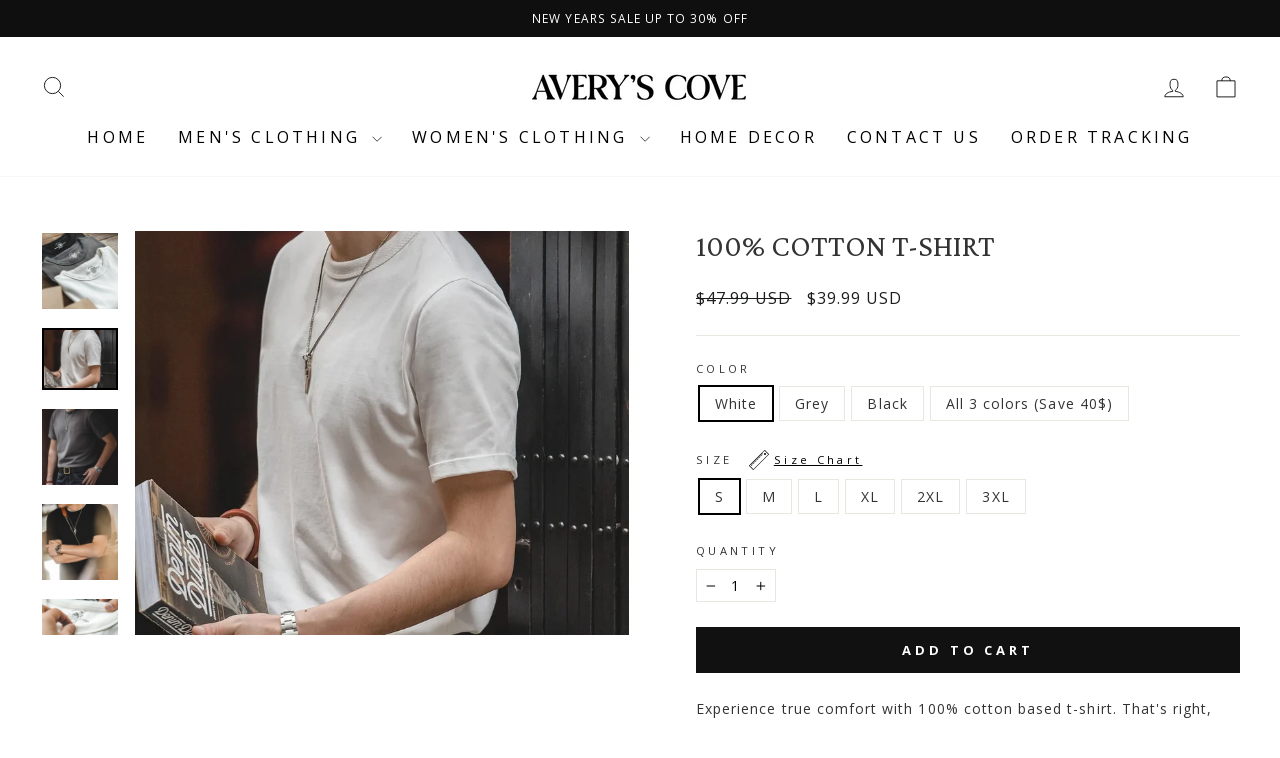

--- FILE ---
content_type: text/html; charset=utf-8
request_url: https://averyscove.com/products/cottonshirt
body_size: 44416
content:
<!doctype html>
<html class="no-js" lang="en" dir="ltr">
<head>
  <meta charset="utf-8">
  <meta http-equiv="X-UA-Compatible" content="IE=edge,chrome=1">
  <meta name="viewport" content="width=device-width,initial-scale=1">
  <meta name="theme-color" content="#111111">
  <link rel="canonical" href="https://averyscove.com/products/cottonshirt">
  <link rel="preconnect" href="https://cdn.shopify.com" crossorigin>
  <link rel="preconnect" href="https://fonts.shopifycdn.com" crossorigin>
  <link rel="dns-prefetch" href="https://productreviews.shopifycdn.com">
  <link rel="dns-prefetch" href="https://ajax.googleapis.com">
  <link rel="dns-prefetch" href="https://maps.googleapis.com">
  <link rel="dns-prefetch" href="https://maps.gstatic.com"><link rel="shortcut icon" href="//averyscove.com/cdn/shop/files/Frame_18_8de8460e-0cac-433e-a1f2-1982f6e6dff2_32x32.png?v=1724286468" type="image/png" /><title>100% Cotton T-shirt
&ndash; Avery&#39;s Cove
</title>
<meta name="description" content="Experience true comfort with 100% cotton based t-shirt. That&#39;s right, 100% cotton fabric t-shirts. "><meta property="og:site_name" content="Avery&#39;s Cove">
  <meta property="og:url" content="https://averyscove.com/products/cottonshirt">
  <meta property="og:title" content="100% Cotton T-shirt">
  <meta property="og:type" content="product">
  <meta property="og:description" content="Experience true comfort with 100% cotton based t-shirt. That&#39;s right, 100% cotton fabric t-shirts. "><meta property="og:image" content="http://averyscove.com/cdn/shop/files/S8150547361b647239cba4cd6ecc57a557.webp?v=1729546031">
    <meta property="og:image:secure_url" content="https://averyscove.com/cdn/shop/files/S8150547361b647239cba4cd6ecc57a557.webp?v=1729546031">
    <meta property="og:image:width" content="641">
    <meta property="og:image:height" content="641"><meta name="twitter:site" content="@">
  <meta name="twitter:card" content="summary_large_image">
  <meta name="twitter:title" content="100% Cotton T-shirt">
  <meta name="twitter:description" content="Experience true comfort with 100% cotton based t-shirt. That&#39;s right, 100% cotton fabric t-shirts. ">
<style data-shopify>@font-face {
  font-family: "Crimson Pro";
  font-weight: 400;
  font-style: normal;
  font-display: swap;
  src: url("//averyscove.com/cdn/fonts/crimson_pro/crimsonpro_n4.af7e5f35fb5e103ddb0d48d62eeb24849e95bc7d.woff2") format("woff2"),
       url("//averyscove.com/cdn/fonts/crimson_pro/crimsonpro_n4.3fe4f48589996a4db104f3df11cb1025be6f4749.woff") format("woff");
}

  @font-face {
  font-family: "Open Sans";
  font-weight: 400;
  font-style: normal;
  font-display: swap;
  src: url("//averyscove.com/cdn/fonts/open_sans/opensans_n4.c32e4d4eca5273f6d4ee95ddf54b5bbb75fc9b61.woff2") format("woff2"),
       url("//averyscove.com/cdn/fonts/open_sans/opensans_n4.5f3406f8d94162b37bfa232b486ac93ee892406d.woff") format("woff");
}


  @font-face {
  font-family: "Open Sans";
  font-weight: 600;
  font-style: normal;
  font-display: swap;
  src: url("//averyscove.com/cdn/fonts/open_sans/opensans_n6.15aeff3c913c3fe570c19cdfeed14ce10d09fb08.woff2") format("woff2"),
       url("//averyscove.com/cdn/fonts/open_sans/opensans_n6.14bef14c75f8837a87f70ce22013cb146ee3e9f3.woff") format("woff");
}

  @font-face {
  font-family: "Open Sans";
  font-weight: 400;
  font-style: italic;
  font-display: swap;
  src: url("//averyscove.com/cdn/fonts/open_sans/opensans_i4.6f1d45f7a46916cc95c694aab32ecbf7509cbf33.woff2") format("woff2"),
       url("//averyscove.com/cdn/fonts/open_sans/opensans_i4.4efaa52d5a57aa9a57c1556cc2b7465d18839daa.woff") format("woff");
}

  @font-face {
  font-family: "Open Sans";
  font-weight: 600;
  font-style: italic;
  font-display: swap;
  src: url("//averyscove.com/cdn/fonts/open_sans/opensans_i6.828bbc1b99433eacd7d50c9f0c1bfe16f27b89a3.woff2") format("woff2"),
       url("//averyscove.com/cdn/fonts/open_sans/opensans_i6.a79e1402e2bbd56b8069014f43ff9c422c30d057.woff") format("woff");
}

</style><link href="//averyscove.com/cdn/shop/t/19/assets/theme.css?v=93626464380700918791758218821" rel="stylesheet" type="text/css" media="all" />
<style data-shopify>:root {
    --typeHeaderPrimary: "Crimson Pro";
    --typeHeaderFallback: serif;
    --typeHeaderSize: 36px;
    --typeHeaderWeight: 400;
    --typeHeaderLineHeight: 1;
    --typeHeaderSpacing: 0.0em;

    --typeBasePrimary:"Open Sans";
    --typeBaseFallback:sans-serif;
    --typeBaseSize: 14px;
    --typeBaseWeight: 400;
    --typeBaseSpacing: 0.075em;
    --typeBaseLineHeight: 1.4;
    --typeBaselineHeightMinus01: 1.3;

    --typeCollectionTitle: 20px;

    --iconWeight: 2px;
    --iconLinecaps: miter;

    
        --buttonRadius: 0;
    

    --colorGridOverlayOpacity: 0.1;
    --colorAnnouncement: #0f0f0f;
    --colorAnnouncementText: #ffffff;

    --colorBody: #ffffff;
    --colorBodyAlpha05: rgba(255, 255, 255, 0.05);
    --colorBodyDim: #f2f2f2;
    --colorBodyLightDim: #fafafa;
    --colorBodyMediumDim: #f5f5f5;


    --colorBorder: #e8e8e1;

    --colorBtnPrimary: #111111;
    --colorBtnPrimaryLight: #2b2b2b;
    --colorBtnPrimaryDim: #040404;
    --colorBtnPrimaryText: #ffffff;

    --colorCartDot: #ff4f33;

    --colorDrawers: #ffffff;
    --colorDrawersDim: #f2f2f2;
    --colorDrawerBorder: #e8e8e1;
    --colorDrawerText: #000000;
    --colorDrawerTextDark: #000000;
    --colorDrawerButton: #111111;
    --colorDrawerButtonText: #ffffff;

    --colorFooter: #ffffff;
    --colorFooterText: #000000;
    --colorFooterTextAlpha01: #000000;

    --colorGridOverlay: #000000;
    --colorGridOverlayOpacity: 0.1;

    --colorHeaderTextAlpha01: rgba(0, 0, 0, 0.1);

    --colorHeroText: #ffffff;

    --colorSmallImageBg: #ffffff;
    --colorLargeImageBg: #0f0f0f;

    --colorImageOverlay: #000000;
    --colorImageOverlayOpacity: 0.1;
    --colorImageOverlayTextShadow: 0.2;

    --colorLink: #000000;

    --colorModalBg: rgba(230, 230, 230, 0.6);

    --colorNav: #ffffff;
    --colorNavText: #000000;

    --colorPrice: #1c1d1d;

    --colorSaleTag: #1c1d1d;
    --colorSaleTagText: #ffffff;

    --colorTextBody: #000000;
    --colorTextBodyAlpha015: rgba(0, 0, 0, 0.15);
    --colorTextBodyAlpha005: rgba(0, 0, 0, 0.05);
    --colorTextBodyAlpha008: rgba(0, 0, 0, 0.08);
    --colorTextSavings: #C20000;

    --urlIcoSelect: url(//averyscove.com/cdn/shop/t/19/assets/ico-select.svg);
    --urlIcoSelectFooter: url(//averyscove.com/cdn/shop/t/19/assets/ico-select-footer.svg);
    --urlIcoSelectWhite: url(//averyscove.com/cdn/shop/t/19/assets/ico-select-white.svg);

    --grid-gutter: 17px;
    --drawer-gutter: 20px;

    --sizeChartMargin: 25px 0;
    --sizeChartIconMargin: 5px;

    --newsletterReminderPadding: 40px;

    /*Shop Pay Installments*/
    --color-body-text: #000000;
    --color-body: #ffffff;
    --color-bg: #ffffff;
    }

    .placeholder-content {
    background-image: linear-gradient(100deg, #ffffff 40%, #f7f7f7 63%, #ffffff 79%);
    }</style><script>
    document.documentElement.className = document.documentElement.className.replace('no-js', 'js');

    window.theme = window.theme || {};
    theme.routes = {
      home: "/",
      cart: "/cart.js",
      cartPage: "/cart",
      cartAdd: "/cart/add.js",
      cartChange: "/cart/change.js",
      search: "/search",
      predictiveSearch: "/search/suggest"
    };
    theme.strings = {
      soldOut: "Sold Out",
      unavailable: "Unavailable",
      inStockLabel: "In stock, ready to ship",
      oneStockLabel: "Low stock - [count] item left",
      otherStockLabel: "Low stock - [count] items left",
      willNotShipUntil: "Ready to ship [date]",
      willBeInStockAfter: "Back in stock [date]",
      waitingForStock: "Backordered, shipping soon",
      savePrice: "Save [saved_amount]",
      cartEmpty: "Your cart is currently empty.",
      cartTermsConfirmation: "You must agree with the terms and conditions of sales to check out",
      searchCollections: "Collections",
      searchPages: "Pages",
      searchArticles: "Articles",
      productFrom: "from ",
      maxQuantity: "You can only have [quantity] of [title] in your cart."
    };
    theme.settings = {
      cartType: "drawer",
      isCustomerTemplate: false,
      moneyFormat: "\u003cspan class=money\u003e${{amount}} USD\u003c\/span\u003e",
      saveType: "dollar",
      productImageSize: "natural",
      productImageCover: false,
      predictiveSearch: true,
      predictiveSearchType: null,
      predictiveSearchVendor: false,
      predictiveSearchPrice: false,
      quickView: false,
      themeName: 'Impulse',
      themeVersion: "8.0.0"
    };
  </script>

  <script>window.performance && window.performance.mark && window.performance.mark('shopify.content_for_header.start');</script><meta name="facebook-domain-verification" content="t4sym0pz6zwgifbqtse9mq9i1h35gh">
<meta name="google-site-verification" content="9SbLGgeM9WTfkilyM0qeFpnp_zK-fqdQRv9iMl3l6ps">
<meta id="shopify-digital-wallet" name="shopify-digital-wallet" content="/66555576618/digital_wallets/dialog">
<meta name="shopify-checkout-api-token" content="66ce81994f2b1b013d1b4b672d317360">
<link rel="alternate" hreflang="x-default" href="https://averyscove.com/products/cottonshirt">
<link rel="alternate" hreflang="en" href="https://averyscove.com/products/cottonshirt">
<link rel="alternate" hreflang="fr" href="https://averyscove.com/fr/products/cottonshirt">
<link rel="alternate" type="application/json+oembed" href="https://averyscove.com/products/cottonshirt.oembed">
<script async="async" src="/checkouts/internal/preloads.js?locale=en-US"></script>
<link rel="preconnect" href="https://shop.app" crossorigin="anonymous">
<script async="async" src="https://shop.app/checkouts/internal/preloads.js?locale=en-US&shop_id=66555576618" crossorigin="anonymous"></script>
<script id="apple-pay-shop-capabilities" type="application/json">{"shopId":66555576618,"countryCode":"CA","currencyCode":"USD","merchantCapabilities":["supports3DS"],"merchantId":"gid:\/\/shopify\/Shop\/66555576618","merchantName":"Avery's Cove","requiredBillingContactFields":["postalAddress","email"],"requiredShippingContactFields":["postalAddress","email"],"shippingType":"shipping","supportedNetworks":["visa","masterCard","amex","discover","jcb"],"total":{"type":"pending","label":"Avery's Cove","amount":"1.00"},"shopifyPaymentsEnabled":true,"supportsSubscriptions":true}</script>
<script id="shopify-features" type="application/json">{"accessToken":"66ce81994f2b1b013d1b4b672d317360","betas":["rich-media-storefront-analytics"],"domain":"averyscove.com","predictiveSearch":true,"shopId":66555576618,"locale":"en"}</script>
<script>var Shopify = Shopify || {};
Shopify.shop = "skylardeals.myshopify.com";
Shopify.locale = "en";
Shopify.currency = {"active":"USD","rate":"1.0"};
Shopify.country = "US";
Shopify.theme = {"name":"Updated copy of Impulse","id":180692091178,"schema_name":"Impulse","schema_version":"8.0.0","theme_store_id":857,"role":"main"};
Shopify.theme.handle = "null";
Shopify.theme.style = {"id":null,"handle":null};
Shopify.cdnHost = "averyscove.com/cdn";
Shopify.routes = Shopify.routes || {};
Shopify.routes.root = "/";</script>
<script type="module">!function(o){(o.Shopify=o.Shopify||{}).modules=!0}(window);</script>
<script>!function(o){function n(){var o=[];function n(){o.push(Array.prototype.slice.apply(arguments))}return n.q=o,n}var t=o.Shopify=o.Shopify||{};t.loadFeatures=n(),t.autoloadFeatures=n()}(window);</script>
<script>
  window.ShopifyPay = window.ShopifyPay || {};
  window.ShopifyPay.apiHost = "shop.app\/pay";
  window.ShopifyPay.redirectState = null;
</script>
<script id="shop-js-analytics" type="application/json">{"pageType":"product"}</script>
<script defer="defer" async type="module" src="//averyscove.com/cdn/shopifycloud/shop-js/modules/v2/client.init-shop-cart-sync_BT-GjEfc.en.esm.js"></script>
<script defer="defer" async type="module" src="//averyscove.com/cdn/shopifycloud/shop-js/modules/v2/chunk.common_D58fp_Oc.esm.js"></script>
<script defer="defer" async type="module" src="//averyscove.com/cdn/shopifycloud/shop-js/modules/v2/chunk.modal_xMitdFEc.esm.js"></script>
<script type="module">
  await import("//averyscove.com/cdn/shopifycloud/shop-js/modules/v2/client.init-shop-cart-sync_BT-GjEfc.en.esm.js");
await import("//averyscove.com/cdn/shopifycloud/shop-js/modules/v2/chunk.common_D58fp_Oc.esm.js");
await import("//averyscove.com/cdn/shopifycloud/shop-js/modules/v2/chunk.modal_xMitdFEc.esm.js");

  window.Shopify.SignInWithShop?.initShopCartSync?.({"fedCMEnabled":true,"windoidEnabled":true});

</script>
<script>
  window.Shopify = window.Shopify || {};
  if (!window.Shopify.featureAssets) window.Shopify.featureAssets = {};
  window.Shopify.featureAssets['shop-js'] = {"shop-cart-sync":["modules/v2/client.shop-cart-sync_DZOKe7Ll.en.esm.js","modules/v2/chunk.common_D58fp_Oc.esm.js","modules/v2/chunk.modal_xMitdFEc.esm.js"],"init-fed-cm":["modules/v2/client.init-fed-cm_B6oLuCjv.en.esm.js","modules/v2/chunk.common_D58fp_Oc.esm.js","modules/v2/chunk.modal_xMitdFEc.esm.js"],"shop-cash-offers":["modules/v2/client.shop-cash-offers_D2sdYoxE.en.esm.js","modules/v2/chunk.common_D58fp_Oc.esm.js","modules/v2/chunk.modal_xMitdFEc.esm.js"],"shop-login-button":["modules/v2/client.shop-login-button_QeVjl5Y3.en.esm.js","modules/v2/chunk.common_D58fp_Oc.esm.js","modules/v2/chunk.modal_xMitdFEc.esm.js"],"pay-button":["modules/v2/client.pay-button_DXTOsIq6.en.esm.js","modules/v2/chunk.common_D58fp_Oc.esm.js","modules/v2/chunk.modal_xMitdFEc.esm.js"],"shop-button":["modules/v2/client.shop-button_DQZHx9pm.en.esm.js","modules/v2/chunk.common_D58fp_Oc.esm.js","modules/v2/chunk.modal_xMitdFEc.esm.js"],"avatar":["modules/v2/client.avatar_BTnouDA3.en.esm.js"],"init-windoid":["modules/v2/client.init-windoid_CR1B-cfM.en.esm.js","modules/v2/chunk.common_D58fp_Oc.esm.js","modules/v2/chunk.modal_xMitdFEc.esm.js"],"init-shop-for-new-customer-accounts":["modules/v2/client.init-shop-for-new-customer-accounts_C_vY_xzh.en.esm.js","modules/v2/client.shop-login-button_QeVjl5Y3.en.esm.js","modules/v2/chunk.common_D58fp_Oc.esm.js","modules/v2/chunk.modal_xMitdFEc.esm.js"],"init-shop-email-lookup-coordinator":["modules/v2/client.init-shop-email-lookup-coordinator_BI7n9ZSv.en.esm.js","modules/v2/chunk.common_D58fp_Oc.esm.js","modules/v2/chunk.modal_xMitdFEc.esm.js"],"init-shop-cart-sync":["modules/v2/client.init-shop-cart-sync_BT-GjEfc.en.esm.js","modules/v2/chunk.common_D58fp_Oc.esm.js","modules/v2/chunk.modal_xMitdFEc.esm.js"],"shop-toast-manager":["modules/v2/client.shop-toast-manager_DiYdP3xc.en.esm.js","modules/v2/chunk.common_D58fp_Oc.esm.js","modules/v2/chunk.modal_xMitdFEc.esm.js"],"init-customer-accounts":["modules/v2/client.init-customer-accounts_D9ZNqS-Q.en.esm.js","modules/v2/client.shop-login-button_QeVjl5Y3.en.esm.js","modules/v2/chunk.common_D58fp_Oc.esm.js","modules/v2/chunk.modal_xMitdFEc.esm.js"],"init-customer-accounts-sign-up":["modules/v2/client.init-customer-accounts-sign-up_iGw4briv.en.esm.js","modules/v2/client.shop-login-button_QeVjl5Y3.en.esm.js","modules/v2/chunk.common_D58fp_Oc.esm.js","modules/v2/chunk.modal_xMitdFEc.esm.js"],"shop-follow-button":["modules/v2/client.shop-follow-button_CqMgW2wH.en.esm.js","modules/v2/chunk.common_D58fp_Oc.esm.js","modules/v2/chunk.modal_xMitdFEc.esm.js"],"checkout-modal":["modules/v2/client.checkout-modal_xHeaAweL.en.esm.js","modules/v2/chunk.common_D58fp_Oc.esm.js","modules/v2/chunk.modal_xMitdFEc.esm.js"],"shop-login":["modules/v2/client.shop-login_D91U-Q7h.en.esm.js","modules/v2/chunk.common_D58fp_Oc.esm.js","modules/v2/chunk.modal_xMitdFEc.esm.js"],"lead-capture":["modules/v2/client.lead-capture_BJmE1dJe.en.esm.js","modules/v2/chunk.common_D58fp_Oc.esm.js","modules/v2/chunk.modal_xMitdFEc.esm.js"],"payment-terms":["modules/v2/client.payment-terms_Ci9AEqFq.en.esm.js","modules/v2/chunk.common_D58fp_Oc.esm.js","modules/v2/chunk.modal_xMitdFEc.esm.js"]};
</script>
<script>(function() {
  var isLoaded = false;
  function asyncLoad() {
    if (isLoaded) return;
    isLoaded = true;
    var urls = ["https:\/\/app.kiwisizing.com\/web\/js\/dist\/kiwiSizing\/plugin\/SizingPlugin.prod.js?v=330\u0026shop=skylardeals.myshopify.com","https:\/\/cdn.opinew.com\/js\/opinew-active.js?shop=skylardeals.myshopify.com"];
    for (var i = 0; i < urls.length; i++) {
      var s = document.createElement('script');
      s.type = 'text/javascript';
      s.async = true;
      s.src = urls[i];
      var x = document.getElementsByTagName('script')[0];
      x.parentNode.insertBefore(s, x);
    }
  };
  if(window.attachEvent) {
    window.attachEvent('onload', asyncLoad);
  } else {
    window.addEventListener('load', asyncLoad, false);
  }
})();</script>
<script id="__st">var __st={"a":66555576618,"offset":-18000,"reqid":"ddd347a7-8876-4485-872e-d8dc00691066-1769040929","pageurl":"averyscove.com\/products\/cottonshirt","u":"49aa4d7910e2","p":"product","rtyp":"product","rid":8971007689002};</script>
<script>window.ShopifyPaypalV4VisibilityTracking = true;</script>
<script id="form-persister">!function(){'use strict';const t='contact',e='new_comment',n=[[t,t],['blogs',e],['comments',e],[t,'customer']],o='password',r='form_key',c=['recaptcha-v3-token','g-recaptcha-response','h-captcha-response',o],s=()=>{try{return window.sessionStorage}catch{return}},i='__shopify_v',u=t=>t.elements[r],a=function(){const t=[...n].map((([t,e])=>`form[action*='/${t}']:not([data-nocaptcha='true']) input[name='form_type'][value='${e}']`)).join(',');var e;return e=t,()=>e?[...document.querySelectorAll(e)].map((t=>t.form)):[]}();function m(t){const e=u(t);a().includes(t)&&(!e||!e.value)&&function(t){try{if(!s())return;!function(t){const e=s();if(!e)return;const n=u(t);if(!n)return;const o=n.value;o&&e.removeItem(o)}(t);const e=Array.from(Array(32),(()=>Math.random().toString(36)[2])).join('');!function(t,e){u(t)||t.append(Object.assign(document.createElement('input'),{type:'hidden',name:r})),t.elements[r].value=e}(t,e),function(t,e){const n=s();if(!n)return;const r=[...t.querySelectorAll(`input[type='${o}']`)].map((({name:t})=>t)),u=[...c,...r],a={};for(const[o,c]of new FormData(t).entries())u.includes(o)||(a[o]=c);n.setItem(e,JSON.stringify({[i]:1,action:t.action,data:a}))}(t,e)}catch(e){console.error('failed to persist form',e)}}(t)}const f=t=>{if('true'===t.dataset.persistBound)return;const e=function(t,e){const n=function(t){return'function'==typeof t.submit?t.submit:HTMLFormElement.prototype.submit}(t).bind(t);return function(){let t;return()=>{t||(t=!0,(()=>{try{e(),n()}catch(t){(t=>{console.error('form submit failed',t)})(t)}})(),setTimeout((()=>t=!1),250))}}()}(t,(()=>{m(t)}));!function(t,e){if('function'==typeof t.submit&&'function'==typeof e)try{t.submit=e}catch{}}(t,e),t.addEventListener('submit',(t=>{t.preventDefault(),e()})),t.dataset.persistBound='true'};!function(){function t(t){const e=(t=>{const e=t.target;return e instanceof HTMLFormElement?e:e&&e.form})(t);e&&m(e)}document.addEventListener('submit',t),document.addEventListener('DOMContentLoaded',(()=>{const e=a();for(const t of e)f(t);var n;n=document.body,new window.MutationObserver((t=>{for(const e of t)if('childList'===e.type&&e.addedNodes.length)for(const t of e.addedNodes)1===t.nodeType&&'FORM'===t.tagName&&a().includes(t)&&f(t)})).observe(n,{childList:!0,subtree:!0,attributes:!1}),document.removeEventListener('submit',t)}))}()}();</script>
<script integrity="sha256-4kQ18oKyAcykRKYeNunJcIwy7WH5gtpwJnB7kiuLZ1E=" data-source-attribution="shopify.loadfeatures" defer="defer" src="//averyscove.com/cdn/shopifycloud/storefront/assets/storefront/load_feature-a0a9edcb.js" crossorigin="anonymous"></script>
<script crossorigin="anonymous" defer="defer" src="//averyscove.com/cdn/shopifycloud/storefront/assets/shopify_pay/storefront-65b4c6d7.js?v=20250812"></script>
<script data-source-attribution="shopify.dynamic_checkout.dynamic.init">var Shopify=Shopify||{};Shopify.PaymentButton=Shopify.PaymentButton||{isStorefrontPortableWallets:!0,init:function(){window.Shopify.PaymentButton.init=function(){};var t=document.createElement("script");t.src="https://averyscove.com/cdn/shopifycloud/portable-wallets/latest/portable-wallets.en.js",t.type="module",document.head.appendChild(t)}};
</script>
<script data-source-attribution="shopify.dynamic_checkout.buyer_consent">
  function portableWalletsHideBuyerConsent(e){var t=document.getElementById("shopify-buyer-consent"),n=document.getElementById("shopify-subscription-policy-button");t&&n&&(t.classList.add("hidden"),t.setAttribute("aria-hidden","true"),n.removeEventListener("click",e))}function portableWalletsShowBuyerConsent(e){var t=document.getElementById("shopify-buyer-consent"),n=document.getElementById("shopify-subscription-policy-button");t&&n&&(t.classList.remove("hidden"),t.removeAttribute("aria-hidden"),n.addEventListener("click",e))}window.Shopify?.PaymentButton&&(window.Shopify.PaymentButton.hideBuyerConsent=portableWalletsHideBuyerConsent,window.Shopify.PaymentButton.showBuyerConsent=portableWalletsShowBuyerConsent);
</script>
<script data-source-attribution="shopify.dynamic_checkout.cart.bootstrap">document.addEventListener("DOMContentLoaded",(function(){function t(){return document.querySelector("shopify-accelerated-checkout-cart, shopify-accelerated-checkout")}if(t())Shopify.PaymentButton.init();else{new MutationObserver((function(e,n){t()&&(Shopify.PaymentButton.init(),n.disconnect())})).observe(document.body,{childList:!0,subtree:!0})}}));
</script>
<script id='scb4127' type='text/javascript' async='' src='https://averyscove.com/cdn/shopifycloud/privacy-banner/storefront-banner.js'></script><link id="shopify-accelerated-checkout-styles" rel="stylesheet" media="screen" href="https://averyscove.com/cdn/shopifycloud/portable-wallets/latest/accelerated-checkout-backwards-compat.css" crossorigin="anonymous">
<style id="shopify-accelerated-checkout-cart">
        #shopify-buyer-consent {
  margin-top: 1em;
  display: inline-block;
  width: 100%;
}

#shopify-buyer-consent.hidden {
  display: none;
}

#shopify-subscription-policy-button {
  background: none;
  border: none;
  padding: 0;
  text-decoration: underline;
  font-size: inherit;
  cursor: pointer;
}

#shopify-subscription-policy-button::before {
  box-shadow: none;
}

      </style>

<script>window.performance && window.performance.mark && window.performance.mark('shopify.content_for_header.end');</script>

  <script src="//averyscove.com/cdn/shop/t/19/assets/vendor-scripts-v11.js" defer="defer"></script><script src="//averyscove.com/cdn/shop/t/19/assets/theme.js?v=22325264162658116151758218796" defer="defer"></script>
<script>
  window.KiwiSizing = window.KiwiSizing === undefined ? {} : window.KiwiSizing;
  KiwiSizing.shop = "skylardeals.myshopify.com";
  
  

  

  

  

  KiwiSizing.data = {
    collections: "503473078570,503473111338,499373179178,500046233898,503473340714",
    tags: "men's clothing",
    product: "8971007689002",
    vendor: "Avery's Cove",
    type: "Tops",
    title: "100% Cotton T-shirt",
    images: ["\/\/averyscove.com\/cdn\/shop\/files\/S8150547361b647239cba4cd6ecc57a557.webp?v=1729546031","\/\/averyscove.com\/cdn\/shop\/files\/S3057140b70dd49b4b00af73c463dd392m.webp?v=1712001856","\/\/averyscove.com\/cdn\/shop\/files\/S3289ac6ea49e4776ba2e45b75de40e7f8.webp?v=1711652002","\/\/averyscove.com\/cdn\/shop\/files\/S9a6da3da81294be081b7cf6697bad268I.webp?v=1711652003","\/\/averyscove.com\/cdn\/shop\/files\/S1ae1b27e57884c72938a1db39ff689c10.webp?v=1711652002","\/\/averyscove.com\/cdn\/shop\/files\/Se6e6ab6f9757488a84d09f788bbba027N.webp?v=1712001902","\/\/averyscove.com\/cdn\/shop\/files\/S0aa09b705a26445388182e58546b5244C.webp?v=1712001922","\/\/averyscove.com\/cdn\/shop\/files\/S890254bbb58f43b6bd165ef6fc134c67x.webp?v=1712001950","\/\/averyscove.com\/cdn\/shop\/files\/Se04819768ba6432aaf546956e80e1f50h.webp?v=1712000137","\/\/averyscove.com\/cdn\/shop\/files\/S0368a8dc76be478995bc7a89bb468357d.webp?v=1712000137","\/\/averyscove.com\/cdn\/shop\/files\/Se7ec99b1af924a22bd7f65b60e86524bI.webp?v=1712000137"],
    options: [{"name":"Color","position":1,"values":["White","Grey","Black","All 3 colors (Save 40$)"]},{"name":"Size","position":2,"values":["S","M","L","XL","2XL","3XL"]}],
    variants: [       {"id": 47818226925866, "title": "White \/ S", "available": true}    ,      {"id": 47818226958634, "title": "White \/ M", "available": true}    ,      {"id": 47818226401578, "title": "White \/ L", "available": true}    ,      {"id": 47818226434346, "title": "White \/ XL", "available": true}    ,      {"id": 47818226467114, "title": "White \/ 2XL", "available": true}    ,      {"id": 47818226499882, "title": "White \/ 3XL", "available": true}    ,      {"id": 47818226532650, "title": "Grey \/ S", "available": true}    ,      {"id": 47818226565418, "title": "Grey \/ M", "available": true}    ,      {"id": 47818226598186, "title": "Grey \/ L", "available": true}    ,      {"id": 47818226630954, "title": "Grey \/ XL", "available": true}    ,      {"id": 47818226663722, "title": "Grey \/ 2XL", "available": true}    ,      {"id": 47818226696490, "title": "Grey \/ 3XL", "available": true}    ,      {"id": 47818226729258, "title": "Black \/ S", "available": true}    ,      {"id": 47818226762026, "title": "Black \/ M", "available": true}    ,      {"id": 47818226794794, "title": "Black \/ L", "available": true}    ,      {"id": 47818226827562, "title": "Black \/ XL", "available": true}    ,      {"id": 47818226860330, "title": "Black \/ 2XL", "available": true}    ,      {"id": 47818226893098, "title": "Black \/ 3XL", "available": true}    ,      {"id": 47896342135082, "title": "All 3 colors (Save 40$) \/ S", "available": true}    ,      {"id": 47896342167850, "title": "All 3 colors (Save 40$) \/ M", "available": true}    ,      {"id": 47896342004010, "title": "All 3 colors (Save 40$) \/ L", "available": true}    ,      {"id": 47896342036778, "title": "All 3 colors (Save 40$) \/ XL", "available": true}    ,      {"id": 47896342069546, "title": "All 3 colors (Save 40$) \/ 2XL", "available": true}    ,      {"id": 47896342102314, "title": "All 3 colors (Save 40$) \/ 3XL", "available": true}    ],
    waitForElementSelector: "",
    waitForElementDelay: 5,
  };
  
</script> <!-- BEGIN app block: shopify://apps/bucks/blocks/app-embed/4f0a9b06-9da4-4a49-b378-2de9d23a3af3 -->
<script>
  window.bucksCC = window.bucksCC || {};
  window.bucksCC.metaConfig = {};
  window.bucksCC.reConvert = function() {};
  "function" != typeof Object.assign && (Object.assign = function(n) {
    if (null == n) 
      throw new TypeError("Cannot convert undefined or null to object");
    



    for (var r = Object(n), t = 1; t < arguments.length; t++) {
      var e = arguments[t];
      if (null != e) 
        for (var o in e) 
          e.hasOwnProperty(o) && (r[o] = e[o])
    }
    return r
  });

const bucks_validateJson = json => {
    let checkedJson;
    try {
        checkedJson = JSON.parse(json);
    } catch (error) { }
    return checkedJson;
};

  const bucks_encodedData = "[base64]";

  const bucks_myshopifyDomain = "averyscove.com";

  const decodedURI = atob(bucks_encodedData);
  const bucks_decodedString = decodeURIComponent(decodedURI);


  const bucks_parsedData = bucks_validateJson(bucks_decodedString) || {};
  Object.assign(window.bucksCC.metaConfig, {

    ... bucks_parsedData,
    money_format: "\u003cspan class=money\u003e${{amount}} USD\u003c\/span\u003e",
    money_with_currency_format: "\u003cspan class=money\u003e${{amount}} USD\u003c\/span\u003e",
    userCurrency: "USD"

  });
  window.bucksCC.reConvert = function() {};
  window.bucksCC.themeAppExtension = true;
  window.bucksCC.metaConfig.multiCurrencies = [];
  window.bucksCC.localization = {};
  
  

  window.bucksCC.localization.availableCountries = ["AF","AX","AL","DZ","AD","AO","AI","AG","AR","AM","AW","AC","AU","AT","AZ","BS","BH","BD","BB","BY","BE","BZ","BJ","BM","BT","BO","BA","BW","BR","IO","VG","BN","BG","BF","BI","KH","CM","CA","CV","BQ","KY","CF","TD","CL","CN","CX","CC","CO","KM","CG","CD","CK","CR","CI","HR","CW","CY","CZ","DK","DJ","DM","DO","EC","EG","SV","GQ","ER","EE","SZ","ET","FK","FO","FJ","FI","FR","GF","PF","TF","GA","GM","GE","DE","GH","GI","GR","GL","GD","GP","GT","GG","GN","GW","GY","HT","HN","HK","HU","IS","IN","ID","IQ","IE","IM","IL","IT","JM","JP","JE","JO","KZ","KE","KI","XK","KW","KG","LA","LV","LB","LS","LR","LY","LI","LT","LU","MO","MG","MW","MY","MV","ML","MT","MQ","MR","MU","YT","MX","MD","MC","MN","ME","MS","MA","MZ","MM","NA","NR","NP","NL","NC","NZ","NI","NE","NG","NU","NF","MK","NO","OM","PK","PS","PA","PG","PY","PE","PH","PN","PL","PT","QA","RE","RO","RU","RW","WS","SM","ST","SA","SN","RS","SC","SL","SG","SX","SK","SI","SB","SO","ZA","GS","KR","SS","ES","LK","BL","SH","KN","LC","MF","PM","VC","SD","SR","SJ","SE","CH","TW","TJ","TZ","TH","TL","TG","TK","TO","TT","TA","TN","TR","TM","TC","TV","UM","UG","UA","AE","GB","US","UY","UZ","VU","VA","VE","VN","WF","EH","YE","ZM","ZW"];
  window.bucksCC.localization.availableLanguages = ["en","fr"];

  
  window.bucksCC.metaConfig.multiCurrencies = "USD".split(',') || '';
  window.bucksCC.metaConfig.cartCurrency = "USD" || '';

  if ((((window || {}).bucksCC || {}).metaConfig || {}).instantLoader) {
    self.fetch || (self.fetch = function(e, n) {
      return n = n || {},
      new Promise(function(t, s) {
        var r = new XMLHttpRequest,
          o = [],
          u = [],
          i = {},
          a = function() {
            return {
              ok: 2 == (r.status / 100 | 0),
              statusText: r.statusText,
              status: r.status,
              url: r.responseURL,
              text: function() {
                return Promise.resolve(r.responseText)
              },
              json: function() {
                return Promise.resolve(JSON.parse(r.responseText))
              },
              blob: function() {
                return Promise.resolve(new Blob([r.response]))
              },
              clone: a,
              headers: {
                keys: function() {
                  return o
                },
                entries: function() {
                  return u
                },
                get: function(e) {
                  return i[e.toLowerCase()]
                },
                has: function(e) {
                  return e.toLowerCase() in i
                }
              }
            }
          };
        for (var c in r.open(n.method || "get", e, !0), r.onload = function() {
          r.getAllResponseHeaders().replace(/^(.*?):[^S\n]*([sS]*?)$/gm, function(e, n, t) {
            o.push(n = n.toLowerCase()),
            u.push([n, t]),
            i[n] = i[n]
              ? i[n] + "," + t
              : t
          }),
          t(a())
        },
        r.onerror = s,
        r.withCredentials = "include" == n.credentials,
        n.headers) 
          r.setRequestHeader(c, n.headers[c]);
        r.send(n.body || null)
      })
    });
    !function() {
      function t(t) {
        const e = document.createElement("style");
        e.innerText = t,
        document.head.appendChild(e)
      }
      function e(t) {
        const e = document.createElement("script");
        e.type = "text/javascript",
        e.text = t,
        document.head.appendChild(e),
        console.log("%cBUCKSCC: Instant Loader Activated ⚡️", "background: #1c64f6; color: #fff; font-size: 12px; font-weight:bold; padding: 5px 10px; border-radius: 3px")
      }
      let n = sessionStorage.getItem("bucksccHash");
      (
        n = n
          ? JSON.parse(n)
          : null
      )
        ? e(n)
        : fetch(`https://${bucks_myshopifyDomain}/apps/buckscc/sdk.min.js`, {mode: "no-cors"}).then(function(t) {
          return t.text()
        }).then(function(t) {
          if ((t || "").length > 100) {
            const o = JSON.stringify(t);
            sessionStorage.setItem("bucksccHash", o),
            n = t,
            e(t)
          }
        })
    }();
  }

  const themeAppExLoadEvent = new Event("BUCKSCC_THEME-APP-EXTENSION_LOADED", { bubbles: true, cancelable: false });

  // Dispatch the custom event on the window
  window.dispatchEvent(themeAppExLoadEvent);

</script><!-- END app block --><!-- BEGIN app block: shopify://apps/opinew-reviews/blocks/global/e1d8e0dc-17ff-4e4a-8a8a-1e73c8ef8676 --><link rel="preload" href="https://cdn.opinew.com/styles/opw-icons/style.css" as="style" onload="this.onload=null;this.rel='stylesheet'">
<noscript><link rel="stylesheet" href="https://cdn.opinew.com/styles/opw-icons/style.css"></noscript>
<style id='opinew_product_plugin_css'>
    .opinew-stars-plugin-product .opinew-star-plugin-inside .stars-color, 
    .opinew-stars-plugin-product .stars-color, 
    .stars-color {
        color:#FFC617 !important;
    }
    .opinew-stars-plugin-link {
        cursor: pointer;
    }
    
    .opw-widget-wrapper-default {
        max-width: 1200px;
        margin: 0 auto;
    }
    
            #opinew-stars-plugin-product {
                text-align:left;
            }
            
            .opinew-stars-plugin-product-list {
                text-align:left;
            }
            
        .opinew-list-stars-disable {
            display:none;
        }
        .opinew-product-page-stars-disable {
            display:none;
        }
         .opinew-star-plugin-inside i.opw-noci:empty{display:inherit!important}#opinew_all_reviews_plugin_app:empty,#opinew_badge_plugin_app:empty,#opinew_carousel_plugin_app:empty,#opinew_product_floating_widget:empty,#opinew_product_plugin_app:empty,#opinew_review_request_app:empty,.opinew-all-reviews-plugin-dynamic:empty,.opinew-badge-plugin-dynamic:empty,.opinew-carousel-plugin-dynamic:empty,.opinew-product-plugin-dynamic:empty,.opinew-review-request-dynamic:empty,.opw-dynamic-stars-collection:empty,.opw-dynamic-stars:empty{display:block!important} </style>
<meta id='opinew_config_container' data-opwconfig='{&quot;server_url&quot;: &quot;https://api.opinew.com&quot;, &quot;shop&quot;: {&quot;id&quot;: 143527, &quot;name&quot;: &quot;skylardeals&quot;, &quot;public_api_key&quot;: &quot;JZZFHBY5FWLHF9TFYEWU&quot;, &quot;logo_url&quot;: null}, &quot;permissions&quot;: {&quot;no_branding&quot;: false, &quot;up_to3_photos&quot;: false, &quot;up_to5_photos&quot;: false, &quot;q_and_a&quot;: true, &quot;video_reviews&quot;: true, &quot;optimised_images&quot;: true, &quot;link_shops_single&quot;: false, &quot;link_shops_double&quot;: false, &quot;link_shops_unlimited&quot;: false, &quot;bazaarvoice_integration&quot;: false}, &quot;review_publishing&quot;: &quot;email&quot;, &quot;badge_shop_reviews_link&quot;: &quot;https://api.opinew.com/shop-reviews/143527&quot;, &quot;stars_color_product_and_collections&quot;: &quot;#FFC617&quot;, &quot;theme_transparent_color&quot;: &quot;initial&quot;, &quot;navbar_color&quot;: &quot;#000000&quot;, &quot;questions_and_answers_active&quot;: false, &quot;number_reviews_per_page&quot;: 8, &quot;show_customer_images_section&quot;: true, &quot;display_stars_if_no_reviews&quot;: false, &quot;stars_alignment_product_page&quot;: &quot;left&quot;, &quot;stars_alignment_product_page_mobile&quot;: &quot;center&quot;, &quot;stars_alignment_collections&quot;: &quot;left&quot;, &quot;stars_alignment_collections_mobile&quot;: &quot;center&quot;, &quot;badge_stars_color&quot;: &quot;#ffc617&quot;, &quot;badge_border_color&quot;: &quot;#dae1e7&quot;, &quot;badge_background_color&quot;: &quot;#ffffff&quot;, &quot;badge_text_color&quot;: &quot;#3C3C3C&quot;, &quot;badge_secondary_text_color&quot;: &quot;#606f7b&quot;, &quot;carousel_theme_style&quot;: &quot;card&quot;, &quot;carousel_stars_color&quot;: &quot;#FFC617&quot;, &quot;carousel_border_color&quot;: &quot;#c5c5c5&quot;, &quot;carousel_background_color&quot;: &quot;#ffffff00&quot;, &quot;carousel_controls_color&quot;: &quot;#5a5a5a&quot;, &quot;carousel_verified_badge_color&quot;: &quot;#38c172&quot;, &quot;carousel_text_color&quot;: &quot;#3d4852&quot;, &quot;carousel_secondary_text_color&quot;: &quot;#606f7b&quot;, &quot;carousel_product_name_color&quot;: &quot;#3d4852&quot;, &quot;carousel_widget_show_dates&quot;: true, &quot;carousel_border_active&quot;: false, &quot;carousel_auto_scroll&quot;: false, &quot;carousel_show_product_name&quot;: false, &quot;carousel_featured_reviews&quot;: [], &quot;display_widget_if_no_reviews&quot;: true, &quot;show_country_and_foreign_reviews&quot;: false, &quot;show_full_customer_names&quot;: false, &quot;custom_header_url&quot;: null, &quot;custom_card_url&quot;: null, &quot;custom_gallery_url&quot;: null, &quot;default_sorting&quot;: &quot;recent&quot;, &quot;enable_widget_review_search&quot;: false, &quot;center_stars_mobile&quot;: false, &quot;center_stars_mobile_breakpoint&quot;: &quot;1000px&quot;, &quot;ab_test_active&quot;: false, &quot;request_form_stars_color&quot;: &quot;#FFC617&quot;, &quot;request_form_image_url&quot;: &quot;https://opinew.imgix.net/https%3A%2F%2Fcdn.opinew.com%2Femail-template-images%2F143527%2FNBX5DO6QGH.png?fit=max&amp;h=450&amp;orient=0&amp;s=5799b0969dbdc8a7be982218ae72a64b&quot;, &quot;request_form_custom_css&quot;: null, &quot;request_form_show_ratings&quot;: null, &quot;request_form_display_shop_logo&quot;: null, &quot;request_form_display_product_image&quot;: null, &quot;request_form_progress_type&quot;: null, &quot;request_form_btn_color&quot;: &quot;#2f70ee&quot;, &quot;request_form_progress_bar_color&quot;: &quot;#2f70ee&quot;, &quot;request_form_background_color&quot;: &quot;#DCEBFC&quot;, &quot;request_form_card_background&quot;: &quot;#FFFFFF&quot;, &quot;background_color&quot;: &quot;#ffffff00&quot;, &quot;buttons_color&quot;: &quot;#dae1e7&quot;, &quot;display_floating_widget&quot;: false, &quot;display_review_source&quot;: false, &quot;new_widget_version&quot;: false, &quot;shop_widgets_updated&quot;: true, &quot;stars_color&quot;: &quot;#FFC617&quot;, &quot;widget_top_section_style&quot;: &quot;minimal&quot;, &quot;widget_theme_style&quot;: &quot;card&quot;, &quot;reviews_card_border_color&quot;: &quot;#c5c5c5&quot;, &quot;reviews_card_border_active&quot;: false, &quot;star_bars_width&quot;: &quot;300px&quot;, &quot;star_bars_width_auto&quot;: true, &quot;number_review_columns&quot;: 2, &quot;preferred_language&quot;: &quot;fr&quot;, &quot;preferred_date_format&quot;: &quot;dd/MM/yyyy&quot;, &quot;text_color&quot;: &quot;#3d4852&quot;, &quot;secondary_text_color&quot;: &quot;#606f7b&quot;, &quot;floating_widget_button_background_color&quot;: &quot;#000000&quot;, &quot;floating_widget_button_text_color&quot;: &quot;#ffffff&quot;, &quot;floating_widget_button_position&quot;: &quot;left&quot;, &quot;navbar_text_color&quot;: &quot;#000000&quot;, &quot;pagination_color&quot;: &quot;#000000&quot;, &quot;verified_badge_color&quot;: &quot;#38c172&quot;, &quot;widget_show_dates&quot;: true, &quot;show_review_images&quot;: true, &quot;review_image_max_height&quot;: &quot;450px&quot;, &quot;show_large_review_image&quot;: true, &quot;show_star_bars&quot;: true, &quot;fonts&quot;: {&quot;reviews_card_main_font_size&quot;: &quot;1rem&quot;, &quot;reviews_card_secondary_font_size&quot;: &quot;1rem&quot;, &quot;form_headings_font_size&quot;: &quot;0.875rem&quot;, &quot;form_input_font_size&quot;: &quot;1.125rem&quot;, &quot;paginator_font_size&quot;: &quot;1.125rem&quot;, &quot;badge_average_score&quot;: &quot;2rem&quot;, &quot;badge_primary&quot;: &quot;1.25rem&quot;, &quot;badge_secondary&quot;: &quot;1rem&quot;, &quot;carousel_primary&quot;: &quot;1rem&quot;, &quot;carousel_secondary&quot;: &quot;1rem&quot;, &quot;star_summary_overall_score_font_size&quot;: &quot;2.25rem&quot;, &quot;star_summary_progress_bars_font_size&quot;: &quot;1.125rem&quot;, &quot;navbar_reviews_title_font_size&quot;: &quot;1.25rem&quot;, &quot;navbar_buttons_font_size&quot;: &quot;1.125rem&quot;, &quot;star_summary_reviewsnum_font_size&quot;: &quot;1.5rem&quot;, &quot;filters_font_size&quot;: &quot;1rem&quot;, &quot;form_post_font_size&quot;: &quot;2.25rem&quot;, &quot;qna_title_font_size&quot;: &quot;1.5rem&quot;}}' >
<script> 
  var OPW_PUBLIC_KEY = "JZZFHBY5FWLHF9TFYEWU";
  var OPW_API_ENDPOINT = "https://api.opinew.com";
  var OPW_CHECKER_ENDPOINT = "https://shop-status.opinew.cloud";
  var OPW_BACKEND_VERSION = "25.35.3-0-g43001daf7";
</script>
<script src="https://cdn.opinew.com/shop-widgets/static/js/index.36c5fb3e.js" defer></script>



<!-- END app block --><!-- BEGIN app block: shopify://apps/gempages-builder/blocks/embed-gp-script-head/20b379d4-1b20-474c-a6ca-665c331919f3 -->














<!-- END app block --><!-- BEGIN app block: shopify://apps/klaviyo-email-marketing-sms/blocks/klaviyo-onsite-embed/2632fe16-c075-4321-a88b-50b567f42507 -->












  <script async src="https://static.klaviyo.com/onsite/js/TtHQAV/klaviyo.js?company_id=TtHQAV"></script>
  <script>!function(){if(!window.klaviyo){window._klOnsite=window._klOnsite||[];try{window.klaviyo=new Proxy({},{get:function(n,i){return"push"===i?function(){var n;(n=window._klOnsite).push.apply(n,arguments)}:function(){for(var n=arguments.length,o=new Array(n),w=0;w<n;w++)o[w]=arguments[w];var t="function"==typeof o[o.length-1]?o.pop():void 0,e=new Promise((function(n){window._klOnsite.push([i].concat(o,[function(i){t&&t(i),n(i)}]))}));return e}}})}catch(n){window.klaviyo=window.klaviyo||[],window.klaviyo.push=function(){var n;(n=window._klOnsite).push.apply(n,arguments)}}}}();</script>

  
    <script id="viewed_product">
      if (item == null) {
        var _learnq = _learnq || [];

        var MetafieldReviews = null
        var MetafieldYotpoRating = null
        var MetafieldYotpoCount = null
        var MetafieldLooxRating = null
        var MetafieldLooxCount = null
        var okendoProduct = null
        var okendoProductReviewCount = null
        var okendoProductReviewAverageValue = null
        try {
          // The following fields are used for Customer Hub recently viewed in order to add reviews.
          // This information is not part of __kla_viewed. Instead, it is part of __kla_viewed_reviewed_items
          MetafieldReviews = {};
          MetafieldYotpoRating = null
          MetafieldYotpoCount = null
          MetafieldLooxRating = null
          MetafieldLooxCount = null

          okendoProduct = null
          // If the okendo metafield is not legacy, it will error, which then requires the new json formatted data
          if (okendoProduct && 'error' in okendoProduct) {
            okendoProduct = null
          }
          okendoProductReviewCount = okendoProduct ? okendoProduct.reviewCount : null
          okendoProductReviewAverageValue = okendoProduct ? okendoProduct.reviewAverageValue : null
        } catch (error) {
          console.error('Error in Klaviyo onsite reviews tracking:', error);
        }

        var item = {
          Name: "100% Cotton T-shirt",
          ProductID: 8971007689002,
          Categories: ["Apparel","Men","Men's Clothing","New Arrivals","Tops"],
          ImageURL: "https://averyscove.com/cdn/shop/files/S8150547361b647239cba4cd6ecc57a557_grande.webp?v=1729546031",
          URL: "https://averyscove.com/products/cottonshirt",
          Brand: "Avery's Cove",
          Price: "$40.00 USD",
          Value: "40.00",
          CompareAtPrice: "$47.99 USD"
        };
        _learnq.push(['track', 'Viewed Product', item]);
        _learnq.push(['trackViewedItem', {
          Title: item.Name,
          ItemId: item.ProductID,
          Categories: item.Categories,
          ImageUrl: item.ImageURL,
          Url: item.URL,
          Metadata: {
            Brand: item.Brand,
            Price: item.Price,
            Value: item.Value,
            CompareAtPrice: item.CompareAtPrice
          },
          metafields:{
            reviews: MetafieldReviews,
            yotpo:{
              rating: MetafieldYotpoRating,
              count: MetafieldYotpoCount,
            },
            loox:{
              rating: MetafieldLooxRating,
              count: MetafieldLooxCount,
            },
            okendo: {
              rating: okendoProductReviewAverageValue,
              count: okendoProductReviewCount,
            }
          }
        }]);
      }
    </script>
  




  <script>
    window.klaviyoReviewsProductDesignMode = false
  </script>







<!-- END app block --><!-- BEGIN app block: shopify://apps/triplewhale/blocks/triple_pixel_snippet/483d496b-3f1a-4609-aea7-8eee3b6b7a2a --><link rel='preconnect dns-prefetch' href='https://api.config-security.com/' crossorigin />
<link rel='preconnect dns-prefetch' href='https://conf.config-security.com/' crossorigin />
<script>
/* >> TriplePixel :: start*/
window.TriplePixelData={TripleName:"skylardeals.myshopify.com",ver:"2.16",plat:"SHOPIFY",isHeadless:false,src:'SHOPIFY_EXT',product:{id:"8971007689002",name:`100% Cotton T-shirt`,price:"40.00",variant:"47818226925866"},search:"",collection:"",cart:"drawer",template:"product",curr:"USD" || "USD"},function(W,H,A,L,E,_,B,N){function O(U,T,P,H,R){void 0===R&&(R=!1),H=new XMLHttpRequest,P?(H.open("POST",U,!0),H.setRequestHeader("Content-Type","text/plain")):H.open("GET",U,!0),H.send(JSON.stringify(P||{})),H.onreadystatechange=function(){4===H.readyState&&200===H.status?(R=H.responseText,U.includes("/first")?eval(R):P||(N[B]=R)):(299<H.status||H.status<200)&&T&&!R&&(R=!0,O(U,T-1,P))}}if(N=window,!N[H+"sn"]){N[H+"sn"]=1,L=function(){return Date.now().toString(36)+"_"+Math.random().toString(36)};try{A.setItem(H,1+(0|A.getItem(H)||0)),(E=JSON.parse(A.getItem(H+"U")||"[]")).push({u:location.href,r:document.referrer,t:Date.now(),id:L()}),A.setItem(H+"U",JSON.stringify(E))}catch(e){}var i,m,p;A.getItem('"!nC`')||(_=A,A=N,A[H]||(E=A[H]=function(t,e,i){return void 0===i&&(i=[]),"State"==t?E.s:(W=L(),(E._q=E._q||[]).push([W,t,e].concat(i)),W)},E.s="Installed",E._q=[],E.ch=W,B="configSecurityConfModel",N[B]=1,O("https://conf.config-security.com/model",5),i=L(),m=A[atob("c2NyZWVu")],_.setItem("di_pmt_wt",i),p={id:i,action:"profile",avatar:_.getItem("auth-security_rand_salt_"),time:m[atob("d2lkdGg=")]+":"+m[atob("aGVpZ2h0")],host:A.TriplePixelData.TripleName,plat:A.TriplePixelData.plat,url:window.location.href.slice(0,500),ref:document.referrer,ver:A.TriplePixelData.ver},O("https://api.config-security.com/event",5,p),O("https://api.config-security.com/first?host=".concat(p.host,"&plat=").concat(p.plat),5)))}}("","TriplePixel",localStorage);
/* << TriplePixel :: end*/
</script>



<!-- END app block --><script src="https://cdn.shopify.com/extensions/019be2df-3f64-775b-a3bb-2c27105b8042/aftersell-561/assets/aftersell-utm-triggers.js" type="text/javascript" defer="defer"></script>
<script src="https://cdn.shopify.com/extensions/019ba2d3-5579-7382-9582-e9b49f858129/bucks-23/assets/widgetLoader.js" type="text/javascript" defer="defer"></script>
<link href="https://monorail-edge.shopifysvc.com" rel="dns-prefetch">
<script>(function(){if ("sendBeacon" in navigator && "performance" in window) {try {var session_token_from_headers = performance.getEntriesByType('navigation')[0].serverTiming.find(x => x.name == '_s').description;} catch {var session_token_from_headers = undefined;}var session_cookie_matches = document.cookie.match(/_shopify_s=([^;]*)/);var session_token_from_cookie = session_cookie_matches && session_cookie_matches.length === 2 ? session_cookie_matches[1] : "";var session_token = session_token_from_headers || session_token_from_cookie || "";function handle_abandonment_event(e) {var entries = performance.getEntries().filter(function(entry) {return /monorail-edge.shopifysvc.com/.test(entry.name);});if (!window.abandonment_tracked && entries.length === 0) {window.abandonment_tracked = true;var currentMs = Date.now();var navigation_start = performance.timing.navigationStart;var payload = {shop_id: 66555576618,url: window.location.href,navigation_start,duration: currentMs - navigation_start,session_token,page_type: "product"};window.navigator.sendBeacon("https://monorail-edge.shopifysvc.com/v1/produce", JSON.stringify({schema_id: "online_store_buyer_site_abandonment/1.1",payload: payload,metadata: {event_created_at_ms: currentMs,event_sent_at_ms: currentMs}}));}}window.addEventListener('pagehide', handle_abandonment_event);}}());</script>
<script id="web-pixels-manager-setup">(function e(e,d,r,n,o){if(void 0===o&&(o={}),!Boolean(null===(a=null===(i=window.Shopify)||void 0===i?void 0:i.analytics)||void 0===a?void 0:a.replayQueue)){var i,a;window.Shopify=window.Shopify||{};var t=window.Shopify;t.analytics=t.analytics||{};var s=t.analytics;s.replayQueue=[],s.publish=function(e,d,r){return s.replayQueue.push([e,d,r]),!0};try{self.performance.mark("wpm:start")}catch(e){}var l=function(){var e={modern:/Edge?\/(1{2}[4-9]|1[2-9]\d|[2-9]\d{2}|\d{4,})\.\d+(\.\d+|)|Firefox\/(1{2}[4-9]|1[2-9]\d|[2-9]\d{2}|\d{4,})\.\d+(\.\d+|)|Chrom(ium|e)\/(9{2}|\d{3,})\.\d+(\.\d+|)|(Maci|X1{2}).+ Version\/(15\.\d+|(1[6-9]|[2-9]\d|\d{3,})\.\d+)([,.]\d+|)( \(\w+\)|)( Mobile\/\w+|) Safari\/|Chrome.+OPR\/(9{2}|\d{3,})\.\d+\.\d+|(CPU[ +]OS|iPhone[ +]OS|CPU[ +]iPhone|CPU IPhone OS|CPU iPad OS)[ +]+(15[._]\d+|(1[6-9]|[2-9]\d|\d{3,})[._]\d+)([._]\d+|)|Android:?[ /-](13[3-9]|1[4-9]\d|[2-9]\d{2}|\d{4,})(\.\d+|)(\.\d+|)|Android.+Firefox\/(13[5-9]|1[4-9]\d|[2-9]\d{2}|\d{4,})\.\d+(\.\d+|)|Android.+Chrom(ium|e)\/(13[3-9]|1[4-9]\d|[2-9]\d{2}|\d{4,})\.\d+(\.\d+|)|SamsungBrowser\/([2-9]\d|\d{3,})\.\d+/,legacy:/Edge?\/(1[6-9]|[2-9]\d|\d{3,})\.\d+(\.\d+|)|Firefox\/(5[4-9]|[6-9]\d|\d{3,})\.\d+(\.\d+|)|Chrom(ium|e)\/(5[1-9]|[6-9]\d|\d{3,})\.\d+(\.\d+|)([\d.]+$|.*Safari\/(?![\d.]+ Edge\/[\d.]+$))|(Maci|X1{2}).+ Version\/(10\.\d+|(1[1-9]|[2-9]\d|\d{3,})\.\d+)([,.]\d+|)( \(\w+\)|)( Mobile\/\w+|) Safari\/|Chrome.+OPR\/(3[89]|[4-9]\d|\d{3,})\.\d+\.\d+|(CPU[ +]OS|iPhone[ +]OS|CPU[ +]iPhone|CPU IPhone OS|CPU iPad OS)[ +]+(10[._]\d+|(1[1-9]|[2-9]\d|\d{3,})[._]\d+)([._]\d+|)|Android:?[ /-](13[3-9]|1[4-9]\d|[2-9]\d{2}|\d{4,})(\.\d+|)(\.\d+|)|Mobile Safari.+OPR\/([89]\d|\d{3,})\.\d+\.\d+|Android.+Firefox\/(13[5-9]|1[4-9]\d|[2-9]\d{2}|\d{4,})\.\d+(\.\d+|)|Android.+Chrom(ium|e)\/(13[3-9]|1[4-9]\d|[2-9]\d{2}|\d{4,})\.\d+(\.\d+|)|Android.+(UC? ?Browser|UCWEB|U3)[ /]?(15\.([5-9]|\d{2,})|(1[6-9]|[2-9]\d|\d{3,})\.\d+)\.\d+|SamsungBrowser\/(5\.\d+|([6-9]|\d{2,})\.\d+)|Android.+MQ{2}Browser\/(14(\.(9|\d{2,})|)|(1[5-9]|[2-9]\d|\d{3,})(\.\d+|))(\.\d+|)|K[Aa][Ii]OS\/(3\.\d+|([4-9]|\d{2,})\.\d+)(\.\d+|)/},d=e.modern,r=e.legacy,n=navigator.userAgent;return n.match(d)?"modern":n.match(r)?"legacy":"unknown"}(),u="modern"===l?"modern":"legacy",c=(null!=n?n:{modern:"",legacy:""})[u],f=function(e){return[e.baseUrl,"/wpm","/b",e.hashVersion,"modern"===e.buildTarget?"m":"l",".js"].join("")}({baseUrl:d,hashVersion:r,buildTarget:u}),m=function(e){var d=e.version,r=e.bundleTarget,n=e.surface,o=e.pageUrl,i=e.monorailEndpoint;return{emit:function(e){var a=e.status,t=e.errorMsg,s=(new Date).getTime(),l=JSON.stringify({metadata:{event_sent_at_ms:s},events:[{schema_id:"web_pixels_manager_load/3.1",payload:{version:d,bundle_target:r,page_url:o,status:a,surface:n,error_msg:t},metadata:{event_created_at_ms:s}}]});if(!i)return console&&console.warn&&console.warn("[Web Pixels Manager] No Monorail endpoint provided, skipping logging."),!1;try{return self.navigator.sendBeacon.bind(self.navigator)(i,l)}catch(e){}var u=new XMLHttpRequest;try{return u.open("POST",i,!0),u.setRequestHeader("Content-Type","text/plain"),u.send(l),!0}catch(e){return console&&console.warn&&console.warn("[Web Pixels Manager] Got an unhandled error while logging to Monorail."),!1}}}}({version:r,bundleTarget:l,surface:e.surface,pageUrl:self.location.href,monorailEndpoint:e.monorailEndpoint});try{o.browserTarget=l,function(e){var d=e.src,r=e.async,n=void 0===r||r,o=e.onload,i=e.onerror,a=e.sri,t=e.scriptDataAttributes,s=void 0===t?{}:t,l=document.createElement("script"),u=document.querySelector("head"),c=document.querySelector("body");if(l.async=n,l.src=d,a&&(l.integrity=a,l.crossOrigin="anonymous"),s)for(var f in s)if(Object.prototype.hasOwnProperty.call(s,f))try{l.dataset[f]=s[f]}catch(e){}if(o&&l.addEventListener("load",o),i&&l.addEventListener("error",i),u)u.appendChild(l);else{if(!c)throw new Error("Did not find a head or body element to append the script");c.appendChild(l)}}({src:f,async:!0,onload:function(){if(!function(){var e,d;return Boolean(null===(d=null===(e=window.Shopify)||void 0===e?void 0:e.analytics)||void 0===d?void 0:d.initialized)}()){var d=window.webPixelsManager.init(e)||void 0;if(d){var r=window.Shopify.analytics;r.replayQueue.forEach((function(e){var r=e[0],n=e[1],o=e[2];d.publishCustomEvent(r,n,o)})),r.replayQueue=[],r.publish=d.publishCustomEvent,r.visitor=d.visitor,r.initialized=!0}}},onerror:function(){return m.emit({status:"failed",errorMsg:"".concat(f," has failed to load")})},sri:function(e){var d=/^sha384-[A-Za-z0-9+/=]+$/;return"string"==typeof e&&d.test(e)}(c)?c:"",scriptDataAttributes:o}),m.emit({status:"loading"})}catch(e){m.emit({status:"failed",errorMsg:(null==e?void 0:e.message)||"Unknown error"})}}})({shopId: 66555576618,storefrontBaseUrl: "https://averyscove.com",extensionsBaseUrl: "https://extensions.shopifycdn.com/cdn/shopifycloud/web-pixels-manager",monorailEndpoint: "https://monorail-edge.shopifysvc.com/unstable/produce_batch",surface: "storefront-renderer",enabledBetaFlags: ["2dca8a86"],webPixelsConfigList: [{"id":"2204074282","configuration":"{\"tagID\":\"2613470841548\"}","eventPayloadVersion":"v1","runtimeContext":"STRICT","scriptVersion":"18031546ee651571ed29edbe71a3550b","type":"APP","apiClientId":3009811,"privacyPurposes":["ANALYTICS","MARKETING","SALE_OF_DATA"],"dataSharingAdjustments":{"protectedCustomerApprovalScopes":["read_customer_address","read_customer_email","read_customer_name","read_customer_personal_data","read_customer_phone"]}},{"id":"1918140714","configuration":"{\"accountID\":\"TtHQAV\",\"webPixelConfig\":\"eyJlbmFibGVBZGRlZFRvQ2FydEV2ZW50cyI6IHRydWV9\"}","eventPayloadVersion":"v1","runtimeContext":"STRICT","scriptVersion":"524f6c1ee37bacdca7657a665bdca589","type":"APP","apiClientId":123074,"privacyPurposes":["ANALYTICS","MARKETING"],"dataSharingAdjustments":{"protectedCustomerApprovalScopes":["read_customer_address","read_customer_email","read_customer_name","read_customer_personal_data","read_customer_phone"]}},{"id":"1334313258","configuration":"{\"shopId\":\"skylardeals.myshopify.com\"}","eventPayloadVersion":"v1","runtimeContext":"STRICT","scriptVersion":"674c31de9c131805829c42a983792da6","type":"APP","apiClientId":2753413,"privacyPurposes":["ANALYTICS","MARKETING","SALE_OF_DATA"],"dataSharingAdjustments":{"protectedCustomerApprovalScopes":["read_customer_address","read_customer_email","read_customer_name","read_customer_personal_data","read_customer_phone"]}},{"id":"876773674","configuration":"{\"pixelCode\":\"CS6LV43C77U0EJN13N7G\"}","eventPayloadVersion":"v1","runtimeContext":"STRICT","scriptVersion":"22e92c2ad45662f435e4801458fb78cc","type":"APP","apiClientId":4383523,"privacyPurposes":["ANALYTICS","MARKETING","SALE_OF_DATA"],"dataSharingAdjustments":{"protectedCustomerApprovalScopes":["read_customer_address","read_customer_email","read_customer_name","read_customer_personal_data","read_customer_phone"]}},{"id":"834699562","configuration":"{\"config\":\"{\\\"google_tag_ids\\\":[\\\"G-FY4Y7L6SCP\\\",\\\"AW-16508083755\\\",\\\"GT-KVFS9LS2\\\"],\\\"target_country\\\":\\\"US\\\",\\\"gtag_events\\\":[{\\\"type\\\":\\\"begin_checkout\\\",\\\"action_label\\\":[\\\"G-FY4Y7L6SCP\\\",\\\"AW-16508083755\\\/wrvHCLHaz9AZEKu81b89\\\"]},{\\\"type\\\":\\\"search\\\",\\\"action_label\\\":[\\\"G-FY4Y7L6SCP\\\",\\\"AW-16508083755\\\/M1DKCKzYz9AZEKu81b89\\\"]},{\\\"type\\\":\\\"view_item\\\",\\\"action_label\\\":[\\\"G-FY4Y7L6SCP\\\",\\\"AW-16508083755\\\/R7NFCKnYz9AZEKu81b89\\\",\\\"MC-5LXT1112B9\\\"]},{\\\"type\\\":\\\"purchase\\\",\\\"action_label\\\":[\\\"G-FY4Y7L6SCP\\\",\\\"AW-16508083755\\\/xXrbCKvXz9AZEKu81b89\\\",\\\"MC-5LXT1112B9\\\"]},{\\\"type\\\":\\\"page_view\\\",\\\"action_label\\\":[\\\"G-FY4Y7L6SCP\\\",\\\"AW-16508083755\\\/1a8PCK7Xz9AZEKu81b89\\\",\\\"MC-5LXT1112B9\\\"]},{\\\"type\\\":\\\"add_payment_info\\\",\\\"action_label\\\":[\\\"G-FY4Y7L6SCP\\\",\\\"AW-16508083755\\\/ONhuCLTaz9AZEKu81b89\\\"]},{\\\"type\\\":\\\"add_to_cart\\\",\\\"action_label\\\":[\\\"G-FY4Y7L6SCP\\\",\\\"AW-16508083755\\\/mMPbCK7az9AZEKu81b89\\\"]}],\\\"enable_monitoring_mode\\\":false}\"}","eventPayloadVersion":"v1","runtimeContext":"OPEN","scriptVersion":"b2a88bafab3e21179ed38636efcd8a93","type":"APP","apiClientId":1780363,"privacyPurposes":[],"dataSharingAdjustments":{"protectedCustomerApprovalScopes":["read_customer_address","read_customer_email","read_customer_name","read_customer_personal_data","read_customer_phone"]}},{"id":"236585258","configuration":"{\"pixel_id\":\"336407939230662\",\"pixel_type\":\"facebook_pixel\",\"metaapp_system_user_token\":\"-\"}","eventPayloadVersion":"v1","runtimeContext":"OPEN","scriptVersion":"ca16bc87fe92b6042fbaa3acc2fbdaa6","type":"APP","apiClientId":2329312,"privacyPurposes":["ANALYTICS","MARKETING","SALE_OF_DATA"],"dataSharingAdjustments":{"protectedCustomerApprovalScopes":["read_customer_address","read_customer_email","read_customer_name","read_customer_personal_data","read_customer_phone"]}},{"id":"188645674","eventPayloadVersion":"1","runtimeContext":"LAX","scriptVersion":"1","type":"CUSTOM","privacyPurposes":["ANALYTICS","MARKETING","SALE_OF_DATA"],"name":"Google Ads Purchases MTS"},{"id":"198050090","eventPayloadVersion":"1","runtimeContext":"LAX","scriptVersion":"1","type":"CUSTOM","privacyPurposes":["ANALYTICS","MARKETING","SALE_OF_DATA"],"name":"Microsoft"},{"id":"shopify-app-pixel","configuration":"{}","eventPayloadVersion":"v1","runtimeContext":"STRICT","scriptVersion":"0450","apiClientId":"shopify-pixel","type":"APP","privacyPurposes":["ANALYTICS","MARKETING"]},{"id":"shopify-custom-pixel","eventPayloadVersion":"v1","runtimeContext":"LAX","scriptVersion":"0450","apiClientId":"shopify-pixel","type":"CUSTOM","privacyPurposes":["ANALYTICS","MARKETING"]}],isMerchantRequest: false,initData: {"shop":{"name":"Avery's Cove","paymentSettings":{"currencyCode":"USD"},"myshopifyDomain":"skylardeals.myshopify.com","countryCode":"CA","storefrontUrl":"https:\/\/averyscove.com"},"customer":null,"cart":null,"checkout":null,"productVariants":[{"price":{"amount":40.0,"currencyCode":"USD"},"product":{"title":"100% Cotton T-shirt","vendor":"Avery's Cove","id":"8971007689002","untranslatedTitle":"100% Cotton T-shirt","url":"\/products\/cottonshirt","type":"Tops"},"id":"47818226925866","image":{"src":"\/\/averyscove.com\/cdn\/shop\/files\/S3057140b70dd49b4b00af73c463dd392m.webp?v=1712001856"},"sku":"14:771#White;5:100014064","title":"White \/ S","untranslatedTitle":"White \/ S"},{"price":{"amount":40.0,"currencyCode":"USD"},"product":{"title":"100% Cotton T-shirt","vendor":"Avery's Cove","id":"8971007689002","untranslatedTitle":"100% Cotton T-shirt","url":"\/products\/cottonshirt","type":"Tops"},"id":"47818226958634","image":{"src":"\/\/averyscove.com\/cdn\/shop\/files\/S3057140b70dd49b4b00af73c463dd392m.webp?v=1712001856"},"sku":"14:771#White;5:361386","title":"White \/ M","untranslatedTitle":"White \/ M"},{"price":{"amount":40.0,"currencyCode":"USD"},"product":{"title":"100% Cotton T-shirt","vendor":"Avery's Cove","id":"8971007689002","untranslatedTitle":"100% Cotton T-shirt","url":"\/products\/cottonshirt","type":"Tops"},"id":"47818226401578","image":{"src":"\/\/averyscove.com\/cdn\/shop\/files\/S3057140b70dd49b4b00af73c463dd392m.webp?v=1712001856"},"sku":"14:771#White;5:361385","title":"White \/ L","untranslatedTitle":"White \/ L"},{"price":{"amount":40.0,"currencyCode":"USD"},"product":{"title":"100% Cotton T-shirt","vendor":"Avery's Cove","id":"8971007689002","untranslatedTitle":"100% Cotton T-shirt","url":"\/products\/cottonshirt","type":"Tops"},"id":"47818226434346","image":{"src":"\/\/averyscove.com\/cdn\/shop\/files\/S3057140b70dd49b4b00af73c463dd392m.webp?v=1712001856"},"sku":"14:771#White;5:100014065","title":"White \/ XL","untranslatedTitle":"White \/ XL"},{"price":{"amount":40.0,"currencyCode":"USD"},"product":{"title":"100% Cotton T-shirt","vendor":"Avery's Cove","id":"8971007689002","untranslatedTitle":"100% Cotton T-shirt","url":"\/products\/cottonshirt","type":"Tops"},"id":"47818226467114","image":{"src":"\/\/averyscove.com\/cdn\/shop\/files\/S3057140b70dd49b4b00af73c463dd392m.webp?v=1712001856"},"sku":"14:771#White;5:4182","title":"White \/ 2XL","untranslatedTitle":"White \/ 2XL"},{"price":{"amount":40.0,"currencyCode":"USD"},"product":{"title":"100% Cotton T-shirt","vendor":"Avery's Cove","id":"8971007689002","untranslatedTitle":"100% Cotton T-shirt","url":"\/products\/cottonshirt","type":"Tops"},"id":"47818226499882","image":{"src":"\/\/averyscove.com\/cdn\/shop\/files\/S3057140b70dd49b4b00af73c463dd392m.webp?v=1712001856"},"sku":"14:771#White;5:4183","title":"White \/ 3XL","untranslatedTitle":"White \/ 3XL"},{"price":{"amount":40.0,"currencyCode":"USD"},"product":{"title":"100% Cotton T-shirt","vendor":"Avery's Cove","id":"8971007689002","untranslatedTitle":"100% Cotton T-shirt","url":"\/products\/cottonshirt","type":"Tops"},"id":"47818226532650","image":{"src":"\/\/averyscove.com\/cdn\/shop\/files\/S3289ac6ea49e4776ba2e45b75de40e7f8.webp?v=1711652002"},"sku":"14:173#Grey;5:100014064","title":"Grey \/ S","untranslatedTitle":"Grey \/ S"},{"price":{"amount":40.0,"currencyCode":"USD"},"product":{"title":"100% Cotton T-shirt","vendor":"Avery's Cove","id":"8971007689002","untranslatedTitle":"100% Cotton T-shirt","url":"\/products\/cottonshirt","type":"Tops"},"id":"47818226565418","image":{"src":"\/\/averyscove.com\/cdn\/shop\/files\/S3289ac6ea49e4776ba2e45b75de40e7f8.webp?v=1711652002"},"sku":"14:173#Grey;5:361386","title":"Grey \/ M","untranslatedTitle":"Grey \/ M"},{"price":{"amount":40.0,"currencyCode":"USD"},"product":{"title":"100% Cotton T-shirt","vendor":"Avery's Cove","id":"8971007689002","untranslatedTitle":"100% Cotton T-shirt","url":"\/products\/cottonshirt","type":"Tops"},"id":"47818226598186","image":{"src":"\/\/averyscove.com\/cdn\/shop\/files\/S3289ac6ea49e4776ba2e45b75de40e7f8.webp?v=1711652002"},"sku":"14:173#Grey;5:361385","title":"Grey \/ L","untranslatedTitle":"Grey \/ L"},{"price":{"amount":40.0,"currencyCode":"USD"},"product":{"title":"100% Cotton T-shirt","vendor":"Avery's Cove","id":"8971007689002","untranslatedTitle":"100% Cotton T-shirt","url":"\/products\/cottonshirt","type":"Tops"},"id":"47818226630954","image":{"src":"\/\/averyscove.com\/cdn\/shop\/files\/S3289ac6ea49e4776ba2e45b75de40e7f8.webp?v=1711652002"},"sku":"14:173#Grey;5:100014065","title":"Grey \/ XL","untranslatedTitle":"Grey \/ XL"},{"price":{"amount":40.0,"currencyCode":"USD"},"product":{"title":"100% Cotton T-shirt","vendor":"Avery's Cove","id":"8971007689002","untranslatedTitle":"100% Cotton T-shirt","url":"\/products\/cottonshirt","type":"Tops"},"id":"47818226663722","image":{"src":"\/\/averyscove.com\/cdn\/shop\/files\/S3289ac6ea49e4776ba2e45b75de40e7f8.webp?v=1711652002"},"sku":"14:173#Grey;5:4182","title":"Grey \/ 2XL","untranslatedTitle":"Grey \/ 2XL"},{"price":{"amount":40.0,"currencyCode":"USD"},"product":{"title":"100% Cotton T-shirt","vendor":"Avery's Cove","id":"8971007689002","untranslatedTitle":"100% Cotton T-shirt","url":"\/products\/cottonshirt","type":"Tops"},"id":"47818226696490","image":{"src":"\/\/averyscove.com\/cdn\/shop\/files\/S3289ac6ea49e4776ba2e45b75de40e7f8.webp?v=1711652002"},"sku":"14:173#Grey;5:4183","title":"Grey \/ 3XL","untranslatedTitle":"Grey \/ 3XL"},{"price":{"amount":40.0,"currencyCode":"USD"},"product":{"title":"100% Cotton T-shirt","vendor":"Avery's Cove","id":"8971007689002","untranslatedTitle":"100% Cotton T-shirt","url":"\/products\/cottonshirt","type":"Tops"},"id":"47818226729258","image":{"src":"\/\/averyscove.com\/cdn\/shop\/files\/S9a6da3da81294be081b7cf6697bad268I.webp?v=1711652003"},"sku":"14:1254#Black;5:100014064","title":"Black \/ S","untranslatedTitle":"Black \/ S"},{"price":{"amount":40.0,"currencyCode":"USD"},"product":{"title":"100% Cotton T-shirt","vendor":"Avery's Cove","id":"8971007689002","untranslatedTitle":"100% Cotton T-shirt","url":"\/products\/cottonshirt","type":"Tops"},"id":"47818226762026","image":{"src":"\/\/averyscove.com\/cdn\/shop\/files\/S9a6da3da81294be081b7cf6697bad268I.webp?v=1711652003"},"sku":"14:1254#Black;5:361386","title":"Black \/ M","untranslatedTitle":"Black \/ M"},{"price":{"amount":40.0,"currencyCode":"USD"},"product":{"title":"100% Cotton T-shirt","vendor":"Avery's Cove","id":"8971007689002","untranslatedTitle":"100% Cotton T-shirt","url":"\/products\/cottonshirt","type":"Tops"},"id":"47818226794794","image":{"src":"\/\/averyscove.com\/cdn\/shop\/files\/S9a6da3da81294be081b7cf6697bad268I.webp?v=1711652003"},"sku":"14:1254#Black;5:361385","title":"Black \/ L","untranslatedTitle":"Black \/ L"},{"price":{"amount":40.0,"currencyCode":"USD"},"product":{"title":"100% Cotton T-shirt","vendor":"Avery's Cove","id":"8971007689002","untranslatedTitle":"100% Cotton T-shirt","url":"\/products\/cottonshirt","type":"Tops"},"id":"47818226827562","image":{"src":"\/\/averyscove.com\/cdn\/shop\/files\/S9a6da3da81294be081b7cf6697bad268I.webp?v=1711652003"},"sku":"14:1254#Black;5:100014065","title":"Black \/ XL","untranslatedTitle":"Black \/ XL"},{"price":{"amount":40.0,"currencyCode":"USD"},"product":{"title":"100% Cotton T-shirt","vendor":"Avery's Cove","id":"8971007689002","untranslatedTitle":"100% Cotton T-shirt","url":"\/products\/cottonshirt","type":"Tops"},"id":"47818226860330","image":{"src":"\/\/averyscove.com\/cdn\/shop\/files\/S9a6da3da81294be081b7cf6697bad268I.webp?v=1711652003"},"sku":"14:1254#Black;5:4182","title":"Black \/ 2XL","untranslatedTitle":"Black \/ 2XL"},{"price":{"amount":40.0,"currencyCode":"USD"},"product":{"title":"100% Cotton T-shirt","vendor":"Avery's Cove","id":"8971007689002","untranslatedTitle":"100% Cotton T-shirt","url":"\/products\/cottonshirt","type":"Tops"},"id":"47818226893098","image":{"src":"\/\/averyscove.com\/cdn\/shop\/files\/S9a6da3da81294be081b7cf6697bad268I.webp?v=1711652003"},"sku":"14:1254#Black;5:4183","title":"Black \/ 3XL","untranslatedTitle":"Black \/ 3XL"},{"price":{"amount":80.0,"currencyCode":"USD"},"product":{"title":"100% Cotton T-shirt","vendor":"Avery's Cove","id":"8971007689002","untranslatedTitle":"100% Cotton T-shirt","url":"\/products\/cottonshirt","type":"Tops"},"id":"47896342135082","image":{"src":"\/\/averyscove.com\/cdn\/shop\/files\/S8150547361b647239cba4cd6ecc57a557.webp?v=1729546031"},"sku":"S-3","title":"All 3 colors (Save 40$) \/ S","untranslatedTitle":"All 3 colors (Save 40$) \/ S"},{"price":{"amount":80.0,"currencyCode":"USD"},"product":{"title":"100% Cotton T-shirt","vendor":"Avery's Cove","id":"8971007689002","untranslatedTitle":"100% Cotton T-shirt","url":"\/products\/cottonshirt","type":"Tops"},"id":"47896342167850","image":{"src":"\/\/averyscove.com\/cdn\/shop\/files\/S8150547361b647239cba4cd6ecc57a557.webp?v=1729546031"},"sku":"M3","title":"All 3 colors (Save 40$) \/ M","untranslatedTitle":"All 3 colors (Save 40$) \/ M"},{"price":{"amount":80.0,"currencyCode":"USD"},"product":{"title":"100% Cotton T-shirt","vendor":"Avery's Cove","id":"8971007689002","untranslatedTitle":"100% Cotton T-shirt","url":"\/products\/cottonshirt","type":"Tops"},"id":"47896342004010","image":{"src":"\/\/averyscove.com\/cdn\/shop\/files\/S8150547361b647239cba4cd6ecc57a557.webp?v=1729546031"},"sku":"L3","title":"All 3 colors (Save 40$) \/ L","untranslatedTitle":"All 3 colors (Save 40$) \/ L"},{"price":{"amount":80.0,"currencyCode":"USD"},"product":{"title":"100% Cotton T-shirt","vendor":"Avery's Cove","id":"8971007689002","untranslatedTitle":"100% Cotton T-shirt","url":"\/products\/cottonshirt","type":"Tops"},"id":"47896342036778","image":{"src":"\/\/averyscove.com\/cdn\/shop\/files\/S8150547361b647239cba4cd6ecc57a557.webp?v=1729546031"},"sku":"XL3","title":"All 3 colors (Save 40$) \/ XL","untranslatedTitle":"All 3 colors (Save 40$) \/ XL"},{"price":{"amount":80.0,"currencyCode":"USD"},"product":{"title":"100% Cotton T-shirt","vendor":"Avery's Cove","id":"8971007689002","untranslatedTitle":"100% Cotton T-shirt","url":"\/products\/cottonshirt","type":"Tops"},"id":"47896342069546","image":{"src":"\/\/averyscove.com\/cdn\/shop\/files\/S8150547361b647239cba4cd6ecc57a557.webp?v=1729546031"},"sku":"2XL-3","title":"All 3 colors (Save 40$) \/ 2XL","untranslatedTitle":"All 3 colors (Save 40$) \/ 2XL"},{"price":{"amount":80.0,"currencyCode":"USD"},"product":{"title":"100% Cotton T-shirt","vendor":"Avery's Cove","id":"8971007689002","untranslatedTitle":"100% Cotton T-shirt","url":"\/products\/cottonshirt","type":"Tops"},"id":"47896342102314","image":{"src":"\/\/averyscove.com\/cdn\/shop\/files\/S8150547361b647239cba4cd6ecc57a557.webp?v=1729546031"},"sku":"3XL-3","title":"All 3 colors (Save 40$) \/ 3XL","untranslatedTitle":"All 3 colors (Save 40$) \/ 3XL"}],"purchasingCompany":null},},"https://averyscove.com/cdn","fcfee988w5aeb613cpc8e4bc33m6693e112",{"modern":"","legacy":""},{"shopId":"66555576618","storefrontBaseUrl":"https:\/\/averyscove.com","extensionBaseUrl":"https:\/\/extensions.shopifycdn.com\/cdn\/shopifycloud\/web-pixels-manager","surface":"storefront-renderer","enabledBetaFlags":"[\"2dca8a86\"]","isMerchantRequest":"false","hashVersion":"fcfee988w5aeb613cpc8e4bc33m6693e112","publish":"custom","events":"[[\"page_viewed\",{}],[\"product_viewed\",{\"productVariant\":{\"price\":{\"amount\":40.0,\"currencyCode\":\"USD\"},\"product\":{\"title\":\"100% Cotton T-shirt\",\"vendor\":\"Avery's Cove\",\"id\":\"8971007689002\",\"untranslatedTitle\":\"100% Cotton T-shirt\",\"url\":\"\/products\/cottonshirt\",\"type\":\"Tops\"},\"id\":\"47818226925866\",\"image\":{\"src\":\"\/\/averyscove.com\/cdn\/shop\/files\/S3057140b70dd49b4b00af73c463dd392m.webp?v=1712001856\"},\"sku\":\"14:771#White;5:100014064\",\"title\":\"White \/ S\",\"untranslatedTitle\":\"White \/ S\"}}]]"});</script><script>
  window.ShopifyAnalytics = window.ShopifyAnalytics || {};
  window.ShopifyAnalytics.meta = window.ShopifyAnalytics.meta || {};
  window.ShopifyAnalytics.meta.currency = 'USD';
  var meta = {"product":{"id":8971007689002,"gid":"gid:\/\/shopify\/Product\/8971007689002","vendor":"Avery's Cove","type":"Tops","handle":"cottonshirt","variants":[{"id":47818226925866,"price":4000,"name":"100% Cotton T-shirt - White \/ S","public_title":"White \/ S","sku":"14:771#White;5:100014064"},{"id":47818226958634,"price":4000,"name":"100% Cotton T-shirt - White \/ M","public_title":"White \/ M","sku":"14:771#White;5:361386"},{"id":47818226401578,"price":4000,"name":"100% Cotton T-shirt - White \/ L","public_title":"White \/ L","sku":"14:771#White;5:361385"},{"id":47818226434346,"price":4000,"name":"100% Cotton T-shirt - White \/ XL","public_title":"White \/ XL","sku":"14:771#White;5:100014065"},{"id":47818226467114,"price":4000,"name":"100% Cotton T-shirt - White \/ 2XL","public_title":"White \/ 2XL","sku":"14:771#White;5:4182"},{"id":47818226499882,"price":4000,"name":"100% Cotton T-shirt - White \/ 3XL","public_title":"White \/ 3XL","sku":"14:771#White;5:4183"},{"id":47818226532650,"price":4000,"name":"100% Cotton T-shirt - Grey \/ S","public_title":"Grey \/ S","sku":"14:173#Grey;5:100014064"},{"id":47818226565418,"price":4000,"name":"100% Cotton T-shirt - Grey \/ M","public_title":"Grey \/ M","sku":"14:173#Grey;5:361386"},{"id":47818226598186,"price":4000,"name":"100% Cotton T-shirt - Grey \/ L","public_title":"Grey \/ L","sku":"14:173#Grey;5:361385"},{"id":47818226630954,"price":4000,"name":"100% Cotton T-shirt - Grey \/ XL","public_title":"Grey \/ XL","sku":"14:173#Grey;5:100014065"},{"id":47818226663722,"price":4000,"name":"100% Cotton T-shirt - Grey \/ 2XL","public_title":"Grey \/ 2XL","sku":"14:173#Grey;5:4182"},{"id":47818226696490,"price":4000,"name":"100% Cotton T-shirt - Grey \/ 3XL","public_title":"Grey \/ 3XL","sku":"14:173#Grey;5:4183"},{"id":47818226729258,"price":4000,"name":"100% Cotton T-shirt - Black \/ S","public_title":"Black \/ S","sku":"14:1254#Black;5:100014064"},{"id":47818226762026,"price":4000,"name":"100% Cotton T-shirt - Black \/ M","public_title":"Black \/ M","sku":"14:1254#Black;5:361386"},{"id":47818226794794,"price":4000,"name":"100% Cotton T-shirt - Black \/ L","public_title":"Black \/ L","sku":"14:1254#Black;5:361385"},{"id":47818226827562,"price":4000,"name":"100% Cotton T-shirt - Black \/ XL","public_title":"Black \/ XL","sku":"14:1254#Black;5:100014065"},{"id":47818226860330,"price":4000,"name":"100% Cotton T-shirt - Black \/ 2XL","public_title":"Black \/ 2XL","sku":"14:1254#Black;5:4182"},{"id":47818226893098,"price":4000,"name":"100% Cotton T-shirt - Black \/ 3XL","public_title":"Black \/ 3XL","sku":"14:1254#Black;5:4183"},{"id":47896342135082,"price":8000,"name":"100% Cotton T-shirt - All 3 colors (Save 40$) \/ S","public_title":"All 3 colors (Save 40$) \/ S","sku":"S-3"},{"id":47896342167850,"price":8000,"name":"100% Cotton T-shirt - All 3 colors (Save 40$) \/ M","public_title":"All 3 colors (Save 40$) \/ M","sku":"M3"},{"id":47896342004010,"price":8000,"name":"100% Cotton T-shirt - All 3 colors (Save 40$) \/ L","public_title":"All 3 colors (Save 40$) \/ L","sku":"L3"},{"id":47896342036778,"price":8000,"name":"100% Cotton T-shirt - All 3 colors (Save 40$) \/ XL","public_title":"All 3 colors (Save 40$) \/ XL","sku":"XL3"},{"id":47896342069546,"price":8000,"name":"100% Cotton T-shirt - All 3 colors (Save 40$) \/ 2XL","public_title":"All 3 colors (Save 40$) \/ 2XL","sku":"2XL-3"},{"id":47896342102314,"price":8000,"name":"100% Cotton T-shirt - All 3 colors (Save 40$) \/ 3XL","public_title":"All 3 colors (Save 40$) \/ 3XL","sku":"3XL-3"}],"remote":false},"page":{"pageType":"product","resourceType":"product","resourceId":8971007689002,"requestId":"ddd347a7-8876-4485-872e-d8dc00691066-1769040929"}};
  for (var attr in meta) {
    window.ShopifyAnalytics.meta[attr] = meta[attr];
  }
</script>
<script class="analytics">
  (function () {
    var customDocumentWrite = function(content) {
      var jquery = null;

      if (window.jQuery) {
        jquery = window.jQuery;
      } else if (window.Checkout && window.Checkout.$) {
        jquery = window.Checkout.$;
      }

      if (jquery) {
        jquery('body').append(content);
      }
    };

    var hasLoggedConversion = function(token) {
      if (token) {
        return document.cookie.indexOf('loggedConversion=' + token) !== -1;
      }
      return false;
    }

    var setCookieIfConversion = function(token) {
      if (token) {
        var twoMonthsFromNow = new Date(Date.now());
        twoMonthsFromNow.setMonth(twoMonthsFromNow.getMonth() + 2);

        document.cookie = 'loggedConversion=' + token + '; expires=' + twoMonthsFromNow;
      }
    }

    var trekkie = window.ShopifyAnalytics.lib = window.trekkie = window.trekkie || [];
    if (trekkie.integrations) {
      return;
    }
    trekkie.methods = [
      'identify',
      'page',
      'ready',
      'track',
      'trackForm',
      'trackLink'
    ];
    trekkie.factory = function(method) {
      return function() {
        var args = Array.prototype.slice.call(arguments);
        args.unshift(method);
        trekkie.push(args);
        return trekkie;
      };
    };
    for (var i = 0; i < trekkie.methods.length; i++) {
      var key = trekkie.methods[i];
      trekkie[key] = trekkie.factory(key);
    }
    trekkie.load = function(config) {
      trekkie.config = config || {};
      trekkie.config.initialDocumentCookie = document.cookie;
      var first = document.getElementsByTagName('script')[0];
      var script = document.createElement('script');
      script.type = 'text/javascript';
      script.onerror = function(e) {
        var scriptFallback = document.createElement('script');
        scriptFallback.type = 'text/javascript';
        scriptFallback.onerror = function(error) {
                var Monorail = {
      produce: function produce(monorailDomain, schemaId, payload) {
        var currentMs = new Date().getTime();
        var event = {
          schema_id: schemaId,
          payload: payload,
          metadata: {
            event_created_at_ms: currentMs,
            event_sent_at_ms: currentMs
          }
        };
        return Monorail.sendRequest("https://" + monorailDomain + "/v1/produce", JSON.stringify(event));
      },
      sendRequest: function sendRequest(endpointUrl, payload) {
        // Try the sendBeacon API
        if (window && window.navigator && typeof window.navigator.sendBeacon === 'function' && typeof window.Blob === 'function' && !Monorail.isIos12()) {
          var blobData = new window.Blob([payload], {
            type: 'text/plain'
          });

          if (window.navigator.sendBeacon(endpointUrl, blobData)) {
            return true;
          } // sendBeacon was not successful

        } // XHR beacon

        var xhr = new XMLHttpRequest();

        try {
          xhr.open('POST', endpointUrl);
          xhr.setRequestHeader('Content-Type', 'text/plain');
          xhr.send(payload);
        } catch (e) {
          console.log(e);
        }

        return false;
      },
      isIos12: function isIos12() {
        return window.navigator.userAgent.lastIndexOf('iPhone; CPU iPhone OS 12_') !== -1 || window.navigator.userAgent.lastIndexOf('iPad; CPU OS 12_') !== -1;
      }
    };
    Monorail.produce('monorail-edge.shopifysvc.com',
      'trekkie_storefront_load_errors/1.1',
      {shop_id: 66555576618,
      theme_id: 180692091178,
      app_name: "storefront",
      context_url: window.location.href,
      source_url: "//averyscove.com/cdn/s/trekkie.storefront.9615f8e10e499e09ff0451d383e936edfcfbbf47.min.js"});

        };
        scriptFallback.async = true;
        scriptFallback.src = '//averyscove.com/cdn/s/trekkie.storefront.9615f8e10e499e09ff0451d383e936edfcfbbf47.min.js';
        first.parentNode.insertBefore(scriptFallback, first);
      };
      script.async = true;
      script.src = '//averyscove.com/cdn/s/trekkie.storefront.9615f8e10e499e09ff0451d383e936edfcfbbf47.min.js';
      first.parentNode.insertBefore(script, first);
    };
    trekkie.load(
      {"Trekkie":{"appName":"storefront","development":false,"defaultAttributes":{"shopId":66555576618,"isMerchantRequest":null,"themeId":180692091178,"themeCityHash":"12754822153716770514","contentLanguage":"en","currency":"USD","eventMetadataId":"20a79878-00e2-4ab4-9d77-6d8bf16c9090"},"isServerSideCookieWritingEnabled":true,"monorailRegion":"shop_domain","enabledBetaFlags":["65f19447"]},"Session Attribution":{},"S2S":{"facebookCapiEnabled":true,"source":"trekkie-storefront-renderer","apiClientId":580111}}
    );

    var loaded = false;
    trekkie.ready(function() {
      if (loaded) return;
      loaded = true;

      window.ShopifyAnalytics.lib = window.trekkie;

      var originalDocumentWrite = document.write;
      document.write = customDocumentWrite;
      try { window.ShopifyAnalytics.merchantGoogleAnalytics.call(this); } catch(error) {};
      document.write = originalDocumentWrite;

      window.ShopifyAnalytics.lib.page(null,{"pageType":"product","resourceType":"product","resourceId":8971007689002,"requestId":"ddd347a7-8876-4485-872e-d8dc00691066-1769040929","shopifyEmitted":true});

      var match = window.location.pathname.match(/checkouts\/(.+)\/(thank_you|post_purchase)/)
      var token = match? match[1]: undefined;
      if (!hasLoggedConversion(token)) {
        setCookieIfConversion(token);
        window.ShopifyAnalytics.lib.track("Viewed Product",{"currency":"USD","variantId":47818226925866,"productId":8971007689002,"productGid":"gid:\/\/shopify\/Product\/8971007689002","name":"100% Cotton T-shirt - White \/ S","price":"40.00","sku":"14:771#White;5:100014064","brand":"Avery's Cove","variant":"White \/ S","category":"Tops","nonInteraction":true,"remote":false},undefined,undefined,{"shopifyEmitted":true});
      window.ShopifyAnalytics.lib.track("monorail:\/\/trekkie_storefront_viewed_product\/1.1",{"currency":"USD","variantId":47818226925866,"productId":8971007689002,"productGid":"gid:\/\/shopify\/Product\/8971007689002","name":"100% Cotton T-shirt - White \/ S","price":"40.00","sku":"14:771#White;5:100014064","brand":"Avery's Cove","variant":"White \/ S","category":"Tops","nonInteraction":true,"remote":false,"referer":"https:\/\/averyscove.com\/products\/cottonshirt"});
      }
    });


        var eventsListenerScript = document.createElement('script');
        eventsListenerScript.async = true;
        eventsListenerScript.src = "//averyscove.com/cdn/shopifycloud/storefront/assets/shop_events_listener-3da45d37.js";
        document.getElementsByTagName('head')[0].appendChild(eventsListenerScript);

})();</script>
<script
  defer
  src="https://averyscove.com/cdn/shopifycloud/perf-kit/shopify-perf-kit-3.0.4.min.js"
  data-application="storefront-renderer"
  data-shop-id="66555576618"
  data-render-region="gcp-us-central1"
  data-page-type="product"
  data-theme-instance-id="180692091178"
  data-theme-name="Impulse"
  data-theme-version="8.0.0"
  data-monorail-region="shop_domain"
  data-resource-timing-sampling-rate="10"
  data-shs="true"
  data-shs-beacon="true"
  data-shs-export-with-fetch="true"
  data-shs-logs-sample-rate="1"
  data-shs-beacon-endpoint="https://averyscove.com/api/collect"
></script>
</head>

<body class="template-product" data-center-text="true" data-button_style="square" data-type_header_capitalize="true" data-type_headers_align_text="false" data-type_product_capitalize="true" data-swatch_style="round" >

  <a class="in-page-link visually-hidden skip-link" href="#MainContent">Skip to content</a>

  <div id="PageContainer" class="page-container">
    <div class="transition-body"><!-- BEGIN sections: header-group -->
<div id="shopify-section-sections--25226425467178__announcement" class="shopify-section shopify-section-group-header-group"><style></style>
  <div class="announcement-bar">
    <div class="page-width">
      <div class="slideshow-wrapper">
        <button type="button" class="visually-hidden slideshow__pause" data-id="sections--25226425467178__announcement" aria-live="polite">
          <span class="slideshow__pause-stop">
            <svg aria-hidden="true" focusable="false" role="presentation" class="icon icon-pause" viewBox="0 0 10 13"><path d="M0 0h3v13H0zm7 0h3v13H7z" fill-rule="evenodd"/></svg>
            <span class="icon__fallback-text">Pause slideshow</span>
          </span>
          <span class="slideshow__pause-play">
            <svg aria-hidden="true" focusable="false" role="presentation" class="icon icon-play" viewBox="18.24 17.35 24.52 28.3"><path fill="#323232" d="M22.1 19.151v25.5l20.4-13.489-20.4-12.011z"/></svg>
            <span class="icon__fallback-text">Play slideshow</span>
          </span>
        </button>

        <div
          id="AnnouncementSlider"
          class="announcement-slider"
          data-compact="true"
          data-block-count="1"><div
                id="AnnouncementSlide-announcement-0"
                class="announcement-slider__slide"
                data-index="0"
                
              ><span class="announcement-link-text">NEW YEARS SALE UP TO 30% OFF</span></div></div>
      </div>
    </div>
  </div>




</div><div id="shopify-section-sections--25226425467178__header" class="shopify-section shopify-section-group-header-group">

<div id="NavDrawer" class="drawer drawer--left">
  <div class="drawer__contents">
    <div class="drawer__fixed-header">
      <div class="drawer__header appear-animation appear-delay-1">
        <div class="h2 drawer__title"></div>
        <div class="drawer__close">
          <button type="button" class="drawer__close-button js-drawer-close">
            <svg aria-hidden="true" focusable="false" role="presentation" class="icon icon-close" viewBox="0 0 64 64"><title>icon-X</title><path d="m19 17.61 27.12 27.13m0-27.12L19 44.74"/></svg>
            <span class="icon__fallback-text">Close menu</span>
          </button>
        </div>
      </div>
    </div>
    <div class="drawer__scrollable">
      <ul class="mobile-nav" role="navigation" aria-label="Primary"><li class="mobile-nav__item appear-animation appear-delay-2"><a href="/" class="mobile-nav__link mobile-nav__link--top-level">Home</a></li><li class="mobile-nav__item appear-animation appear-delay-3"><div class="mobile-nav__has-sublist"><button type="button"
                    aria-controls="Linklist-2"
                    class="mobile-nav__link--button mobile-nav__link--top-level collapsible-trigger collapsible--auto-height">
                    <span class="mobile-nav__faux-link">
                      Men's Clothing
                    </span>
                    <div class="mobile-nav__toggle">
                      <span class="faux-button"><span class="collapsible-trigger__icon collapsible-trigger__icon--open" role="presentation">
  <svg aria-hidden="true" focusable="false" role="presentation" class="icon icon--wide icon-chevron-down" viewBox="0 0 28 16"><path d="m1.57 1.59 12.76 12.77L27.1 1.59" stroke-width="2" stroke="#000" fill="none"/></svg>
</span>
</span>
                    </div>
                  </button></div><div id="Linklist-2"
                class="mobile-nav__sublist collapsible-content collapsible-content--all"
                >
                <div class="collapsible-content__inner">
                  <ul class="mobile-nav__sublist"><li class="mobile-nav__item">
                        <div class="mobile-nav__child-item"><a href="/collections/mens-pants"
                              class="mobile-nav__link"
                              id="Sublabel-collections-mens-pants1"
                              >
                              Pants &amp; Trousers
                            </a></div></li><li class="mobile-nav__item">
                        <div class="mobile-nav__child-item"><a href="/collections/mens-jackets-sweaters"
                              class="mobile-nav__link"
                              id="Sublabel-collections-mens-jackets-sweaters2"
                              >
                              Shirts, Sweaters &amp; Jackets
                            </a></div></li></ul>
                </div>
              </div></li><li class="mobile-nav__item appear-animation appear-delay-4"><div class="mobile-nav__has-sublist"><button type="button"
                    aria-controls="Linklist-3"
                    class="mobile-nav__link--button mobile-nav__link--top-level collapsible-trigger collapsible--auto-height">
                    <span class="mobile-nav__faux-link">
                      Women's Clothing
                    </span>
                    <div class="mobile-nav__toggle">
                      <span class="faux-button"><span class="collapsible-trigger__icon collapsible-trigger__icon--open" role="presentation">
  <svg aria-hidden="true" focusable="false" role="presentation" class="icon icon--wide icon-chevron-down" viewBox="0 0 28 16"><path d="m1.57 1.59 12.76 12.77L27.1 1.59" stroke-width="2" stroke="#000" fill="none"/></svg>
</span>
</span>
                    </div>
                  </button></div><div id="Linklist-3"
                class="mobile-nav__sublist collapsible-content collapsible-content--all"
                >
                <div class="collapsible-content__inner">
                  <ul class="mobile-nav__sublist"><li class="mobile-nav__item">
                        <div class="mobile-nav__child-item"><a href="/collections/womens-shirts-pants"
                              class="mobile-nav__link"
                              id="Sublabel-collections-womens-shirts-pants1"
                              >
                              Shirts &amp; Pants
                            </a></div></li><li class="mobile-nav__item">
                        <div class="mobile-nav__child-item"><a href="/collections/womens-jackets-sweaters"
                              class="mobile-nav__link"
                              id="Sublabel-collections-womens-jackets-sweaters2"
                              >
                              Jackets &amp; Sweaters
                            </a></div></li><li class="mobile-nav__item">
                        <div class="mobile-nav__child-item"><a href="/collections/womens-accessories"
                              class="mobile-nav__link"
                              id="Sublabel-collections-womens-accessories3"
                              >
                              Jewelry &amp; Accessories
                            </a></div></li></ul>
                </div>
              </div></li><li class="mobile-nav__item appear-animation appear-delay-5"><a href="/collections/home-decor-1" class="mobile-nav__link mobile-nav__link--top-level">Home Decor</a></li><li class="mobile-nav__item appear-animation appear-delay-6"><a href="/pages/contact" class="mobile-nav__link mobile-nav__link--top-level">Contact us</a></li><li class="mobile-nav__item appear-animation appear-delay-7"><a href="/pages/track-order" class="mobile-nav__link mobile-nav__link--top-level">Order Tracking</a></li><li class="mobile-nav__item mobile-nav__item--secondary">
            <div class="grid"><div class="grid__item one-half appear-animation appear-delay-8">
                  <a href="/account" class="mobile-nav__link">Log in
</a>
                </div></div>
          </li></ul><ul class="mobile-nav__social appear-animation appear-delay-9"><li class="mobile-nav__social-item">
            <a target="_blank" rel="noopener" href="https://www.instagram.com/averys_cove/" title="Avery&#39;s Cove on Instagram">
              <svg aria-hidden="true" focusable="false" role="presentation" class="icon icon-instagram" viewBox="0 0 32 32"><title>instagram</title><path fill="#444" d="M16 3.094c4.206 0 4.7.019 6.363.094 1.538.069 2.369.325 2.925.544.738.287 1.262.625 1.813 1.175s.894 1.075 1.175 1.813c.212.556.475 1.387.544 2.925.075 1.662.094 2.156.094 6.363s-.019 4.7-.094 6.363c-.069 1.538-.325 2.369-.544 2.925-.288.738-.625 1.262-1.175 1.813s-1.075.894-1.813 1.175c-.556.212-1.387.475-2.925.544-1.663.075-2.156.094-6.363.094s-4.7-.019-6.363-.094c-1.537-.069-2.369-.325-2.925-.544-.737-.288-1.263-.625-1.813-1.175s-.894-1.075-1.175-1.813c-.212-.556-.475-1.387-.544-2.925-.075-1.663-.094-2.156-.094-6.363s.019-4.7.094-6.363c.069-1.537.325-2.369.544-2.925.287-.737.625-1.263 1.175-1.813s1.075-.894 1.813-1.175c.556-.212 1.388-.475 2.925-.544 1.662-.081 2.156-.094 6.363-.094zm0-2.838c-4.275 0-4.813.019-6.494.094-1.675.075-2.819.344-3.819.731-1.037.4-1.913.944-2.788 1.819S1.486 4.656 1.08 5.688c-.387 1-.656 2.144-.731 3.825-.075 1.675-.094 2.213-.094 6.488s.019 4.813.094 6.494c.075 1.675.344 2.819.731 3.825.4 1.038.944 1.913 1.819 2.788s1.756 1.413 2.788 1.819c1 .387 2.144.656 3.825.731s2.213.094 6.494.094 4.813-.019 6.494-.094c1.675-.075 2.819-.344 3.825-.731 1.038-.4 1.913-.944 2.788-1.819s1.413-1.756 1.819-2.788c.387-1 .656-2.144.731-3.825s.094-2.212.094-6.494-.019-4.813-.094-6.494c-.075-1.675-.344-2.819-.731-3.825-.4-1.038-.944-1.913-1.819-2.788s-1.756-1.413-2.788-1.819c-1-.387-2.144-.656-3.825-.731C20.812.275 20.275.256 16 .256z"/><path fill="#444" d="M16 7.912a8.088 8.088 0 0 0 0 16.175c4.463 0 8.087-3.625 8.087-8.088s-3.625-8.088-8.088-8.088zm0 13.338a5.25 5.25 0 1 1 0-10.5 5.25 5.25 0 1 1 0 10.5zM26.294 7.594a1.887 1.887 0 1 1-3.774.002 1.887 1.887 0 0 1 3.774-.003z"/></svg>
              <span class="icon__fallback-text">Instagram</span>
            </a>
          </li><li class="mobile-nav__social-item">
            <a target="_blank" rel="noopener" href="https://www.facebook.com/profile.php?id=61557009328912" title="Avery&#39;s Cove on Facebook">
              <svg aria-hidden="true" focusable="false" role="presentation" class="icon icon-facebook" viewBox="0 0 14222 14222"><path d="M14222 7112c0 3549.352-2600.418 6491.344-6000 7024.72V9168h1657l315-2056H8222V5778c0-562 275-1111 1159-1111h897V2917s-814-139-1592-139c-1624 0-2686 984-2686 2767v1567H4194v2056h1806v4968.72C2600.418 13603.344 0 10661.352 0 7112 0 3184.703 3183.703 1 7111 1s7111 3183.703 7111 7111Zm-8222 7025c362 57 733 86 1111 86-377.945 0-749.003-29.485-1111-86.28Zm2222 0v-.28a7107.458 7107.458 0 0 1-167.717 24.267A7407.158 7407.158 0 0 0 8222 14137Zm-167.717 23.987C7745.664 14201.89 7430.797 14223 7111 14223c319.843 0 634.675-21.479 943.283-62.013Z"/></svg>
              <span class="icon__fallback-text">Facebook</span>
            </a>
          </li></ul>
    </div>
  </div>
</div>
<div id="CartDrawer" class="drawer drawer--right">
    <form id="CartDrawerForm" action="/cart" method="post" novalidate class="drawer__contents" data-location="cart-drawer">
      <div class="drawer__fixed-header">
        <div class="drawer__header appear-animation appear-delay-1">
          <div class="h2 drawer__title">Cart</div>
          <div class="drawer__close">
            <button type="button" class="drawer__close-button js-drawer-close">
              <svg aria-hidden="true" focusable="false" role="presentation" class="icon icon-close" viewBox="0 0 64 64"><title>icon-X</title><path d="m19 17.61 27.12 27.13m0-27.12L19 44.74"/></svg>
              <span class="icon__fallback-text">Close cart</span>
            </button>
          </div>
        </div>
      </div>

      <div class="drawer__inner">
        <div class="drawer__scrollable">
          <div data-products class="appear-animation appear-delay-2"></div>

          
        </div>

        <div class="drawer__footer appear-animation appear-delay-4">
          <div data-discounts>
            
          </div>

          <div class="cart__item-sub cart__item-row">
            <div class="ajaxcart__subtotal">Subtotal</div>
            <div data-subtotal><span class=money>$0.00 USD</span></div>
          </div>

          <div class="cart__item-row text-center">
            <small>
              Shipping, taxes, and discount codes calculated at checkout.<br />
            </small>
          </div>

          

          <div class="cart__checkout-wrapper">
            <button type="submit" name="checkout" data-terms-required="false" class="btn cart__checkout">
              Check out
            </button>

            
          </div>
        </div>
      </div>

      <div class="drawer__cart-empty appear-animation appear-delay-2">
        <div class="drawer__scrollable">
          Your cart is currently empty.
        </div>
      </div>
    </form>
  </div><style>
  .site-nav__link,
  .site-nav__dropdown-link:not(.site-nav__dropdown-link--top-level) {
    font-size: 16px;
  }
  
    .site-nav__link, .mobile-nav__link--top-level {
      text-transform: uppercase;
      letter-spacing: 0.2em;
    }
    .mobile-nav__link--top-level {
      font-size: 1.1em;
    }
  

  

  
.site-header {
      box-shadow: 0 0 1px rgba(0,0,0,0.2);
    }

    .toolbar + .header-sticky-wrapper .site-header {
      border-top: 0;
    }</style>

<div data-section-id="sections--25226425467178__header" data-section-type="header"><div class="toolbar small--hide">
  <div class="page-width">
    <div class="toolbar__content"></div>

  </div>
</div>
<div class="header-sticky-wrapper">
    <div id="HeaderWrapper" class="header-wrapper"><header
        id="SiteHeader"
        class="site-header"
        data-sticky="false"
        data-overlay="false">
        <div class="page-width">
          <div
            class="header-layout header-layout--center"
            data-logo-align="center"><div class="header-item header-item--left header-item--navigation"><div class="site-nav small--hide">
                      <a href="/search" class="site-nav__link site-nav__link--icon js-search-header">
                        <svg aria-hidden="true" focusable="false" role="presentation" class="icon icon-search" viewBox="0 0 64 64"><title>icon-search</title><path d="M47.16 28.58A18.58 18.58 0 1 1 28.58 10a18.58 18.58 0 0 1 18.58 18.58ZM54 54 41.94 42"/></svg>
                        <span class="icon__fallback-text">Search</span>
                      </a>
                    </div><div class="site-nav medium-up--hide">
                  <button
                    type="button"
                    class="site-nav__link site-nav__link--icon js-drawer-open-nav"
                    aria-controls="NavDrawer">
                    <svg aria-hidden="true" focusable="false" role="presentation" class="icon icon-hamburger" viewBox="0 0 64 64"><title>icon-hamburger</title><path d="M7 15h51M7 32h43M7 49h51"/></svg>
                    <span class="icon__fallback-text">Site navigation</span>
                  </button>
                </div>
              </div><div class="header-item header-item--logo"><style data-shopify>.header-item--logo,
    .header-layout--left-center .header-item--logo,
    .header-layout--left-center .header-item--icons {
      -webkit-box-flex: 0 1 200px;
      -ms-flex: 0 1 200px;
      flex: 0 1 200px;
    }

    @media only screen and (min-width: 769px) {
      .header-item--logo,
      .header-layout--left-center .header-item--logo,
      .header-layout--left-center .header-item--icons {
        -webkit-box-flex: 0 0 280px;
        -ms-flex: 0 0 280px;
        flex: 0 0 280px;
      }
    }

    .site-header__logo a {
      width: 200px;
    }
    .is-light .site-header__logo .logo--inverted {
      width: 200px;
    }
    @media only screen and (min-width: 769px) {
      .site-header__logo a {
        width: 280px;
      }

      .is-light .site-header__logo .logo--inverted {
        width: 280px;
      }
    }</style><div class="h1 site-header__logo" itemscope itemtype="http://schema.org/Organization" >
      <a
        href="/"
        itemprop="url"
        class="site-header__logo-link logo--has-inverted"
        style="padding-top: 14.432989690721648%">

        





<image-element data-aos="image-fade-in" data-aos-offset="150">


  
<img src="//averyscove.com/cdn/shop/files/Untitled_design_14_589cf7e8-ea63-46c5-9ae0-ffb1b473b415.png?v=1725218312&amp;width=560" alt="" srcset="//averyscove.com/cdn/shop/files/Untitled_design_14_589cf7e8-ea63-46c5-9ae0-ffb1b473b415.png?v=1725218312&amp;width=280 280w, //averyscove.com/cdn/shop/files/Untitled_design_14_589cf7e8-ea63-46c5-9ae0-ffb1b473b415.png?v=1725218312&amp;width=560 560w" width="280" height="40.41237113402062" loading="eager" class="small--hide image-element" sizes="280px" itemprop="logo">
  


</image-element>




<image-element data-aos="image-fade-in" data-aos-offset="150">


  
<img src="//averyscove.com/cdn/shop/files/Untitled_design_14_589cf7e8-ea63-46c5-9ae0-ffb1b473b415.png?v=1725218312&amp;width=400" alt="" srcset="//averyscove.com/cdn/shop/files/Untitled_design_14_589cf7e8-ea63-46c5-9ae0-ffb1b473b415.png?v=1725218312&amp;width=200 200w, //averyscove.com/cdn/shop/files/Untitled_design_14_589cf7e8-ea63-46c5-9ae0-ffb1b473b415.png?v=1725218312&amp;width=400 400w" width="200" height="28.865979381443296" loading="eager" class="medium-up--hide image-element" sizes="200px">
  


</image-element>
</a><a
          href="/"
          itemprop="url"
          class="site-header__logo-link logo--inverted"
          style="padding-top: 14.703353396388652%">

          





<image-element data-aos="image-fade-in" data-aos-offset="150">


  
<img src="//averyscove.com/cdn/shop/files/Frame_58.png?v=1759766860&amp;width=560" alt="" srcset="//averyscove.com/cdn/shop/files/Frame_58.png?v=1759766860&amp;width=280 280w, //averyscove.com/cdn/shop/files/Frame_58.png?v=1759766860&amp;width=560 560w" width="280" height="41.16938950988822" loading="eager" class="small--hide image-element" sizes="280px" itemprop="logo">
  


</image-element>




<image-element data-aos="image-fade-in" data-aos-offset="150">


  
<img src="//averyscove.com/cdn/shop/files/Frame_58.png?v=1759766860&amp;width=400" alt="" srcset="//averyscove.com/cdn/shop/files/Frame_58.png?v=1759766860&amp;width=200 200w, //averyscove.com/cdn/shop/files/Frame_58.png?v=1759766860&amp;width=400 400w" width="200" height="29.406706792777303" loading="eager" class="medium-up--hide image-element" sizes="200px">
  


</image-element>
</a></div></div><div class="header-item header-item--icons"><div class="site-nav">
  <div class="site-nav__icons"><a class="site-nav__link site-nav__link--icon small--hide" href="/account">
        <svg aria-hidden="true" focusable="false" role="presentation" class="icon icon-user" viewBox="0 0 64 64"><title>account</title><path d="M35 39.84v-2.53c3.3-1.91 6-6.66 6-11.41 0-7.63 0-13.82-9-13.82s-9 6.19-9 13.82c0 4.75 2.7 9.51 6 11.41v2.53c-10.18.85-18 6-18 12.16h42c0-6.19-7.82-11.31-18-12.16Z"/></svg>
        <span class="icon__fallback-text">Log in
</span>
      </a><a href="/search" class="site-nav__link site-nav__link--icon js-search-header medium-up--hide">
        <svg aria-hidden="true" focusable="false" role="presentation" class="icon icon-search" viewBox="0 0 64 64"><title>icon-search</title><path d="M47.16 28.58A18.58 18.58 0 1 1 28.58 10a18.58 18.58 0 0 1 18.58 18.58ZM54 54 41.94 42"/></svg>
        <span class="icon__fallback-text">Search</span>
      </a><a href="/cart" class="site-nav__link site-nav__link--icon js-drawer-open-cart" aria-controls="CartDrawer" data-icon="bag-minimal">
      <span class="cart-link"><svg aria-hidden="true" focusable="false" role="presentation" class="icon icon-bag-minimal" viewBox="0 0 64 64"><title>icon-bag-minimal</title><path stroke="null" fill-opacity="null" stroke-opacity="null" fill="null" d="M11.375 17.863h41.25v36.75h-41.25z"/><path stroke="null" d="M22.25 18c0-7.105 4.35-9 9.75-9s9.75 1.895 9.75 9"/></svg><span class="icon__fallback-text">Cart</span>
        <span class="cart-link__bubble"></span>
      </span>
    </a>
  </div>
</div>
</div>
          </div><div class="text-center"><ul
  class="site-nav site-navigation small--hide"
><li class="site-nav__item site-nav__expanded-item">
      
        <a
          href="/"
          class="site-nav__link site-nav__link--underline"
        >
          Home
        </a>
      

    </li><li class="site-nav__item site-nav__expanded-item site-nav--has-dropdown">
      
        <details
          data-hover="true"
          id="site-nav-item--2"
          class="site-nav__details"
        >
          <summary
            data-link="#"
            aria-expanded="false"
            aria-controls="site-nav-item--2"
            class="site-nav__link site-nav__link--underline site-nav__link--has-dropdown"
          >
            Men's Clothing <svg aria-hidden="true" focusable="false" role="presentation" class="icon icon--wide icon-chevron-down" viewBox="0 0 28 16"><path d="m1.57 1.59 12.76 12.77L27.1 1.59" stroke-width="2" stroke="#000" fill="none"/></svg>
          </summary>
      
<ul class="site-nav__dropdown text-left"><li class="">
                <a href="/collections/mens-pants" class="site-nav__dropdown-link site-nav__dropdown-link--second-level">
                  Pants &amp; Trousers
</a></li><li class="">
                <a href="/collections/mens-jackets-sweaters" class="site-nav__dropdown-link site-nav__dropdown-link--second-level">
                  Shirts, Sweaters &amp; Jackets
</a></li></ul>
        </details>
      
    </li><li class="site-nav__item site-nav__expanded-item site-nav--has-dropdown">
      
        <details
          data-hover="true"
          id="site-nav-item--3"
          class="site-nav__details"
        >
          <summary
            data-link="#"
            aria-expanded="false"
            aria-controls="site-nav-item--3"
            class="site-nav__link site-nav__link--underline site-nav__link--has-dropdown"
          >
            Women's Clothing <svg aria-hidden="true" focusable="false" role="presentation" class="icon icon--wide icon-chevron-down" viewBox="0 0 28 16"><path d="m1.57 1.59 12.76 12.77L27.1 1.59" stroke-width="2" stroke="#000" fill="none"/></svg>
          </summary>
      
<ul class="site-nav__dropdown text-left"><li class="">
                <a href="/collections/womens-shirts-pants" class="site-nav__dropdown-link site-nav__dropdown-link--second-level">
                  Shirts &amp; Pants
</a></li><li class="">
                <a href="/collections/womens-jackets-sweaters" class="site-nav__dropdown-link site-nav__dropdown-link--second-level">
                  Jackets &amp; Sweaters
</a></li><li class="">
                <a href="/collections/womens-accessories" class="site-nav__dropdown-link site-nav__dropdown-link--second-level">
                  Jewelry &amp; Accessories
</a></li></ul>
        </details>
      
    </li><li class="site-nav__item site-nav__expanded-item">
      
        <a
          href="/collections/home-decor-1"
          class="site-nav__link site-nav__link--underline"
        >
          Home Decor
        </a>
      

    </li><li class="site-nav__item site-nav__expanded-item">
      
        <a
          href="/pages/contact"
          class="site-nav__link site-nav__link--underline"
        >
          Contact us
        </a>
      

    </li><li class="site-nav__item site-nav__expanded-item">
      
        <a
          href="/pages/track-order"
          class="site-nav__link site-nav__link--underline"
        >
          Order Tracking
        </a>
      

    </li></ul>
</div></div>
        <div class="site-header__search-container">
          <div class="site-header__search">
            <div class="page-width">
              <predictive-search data-context="header" data-enabled="true" data-dark="false">
  <div class="predictive__screen" data-screen></div>
  <form action="/search" method="get" role="search">
    <label for="Search" class="hidden-label">Search</label>
    <div class="search__input-wrap">
      <input
        class="search__input"
        id="Search"
        type="search"
        name="q"
        value=""
        role="combobox"
        aria-expanded="false"
        aria-owns="predictive-search-results"
        aria-controls="predictive-search-results"
        aria-haspopup="listbox"
        aria-autocomplete="list"
        autocorrect="off"
        autocomplete="off"
        autocapitalize="off"
        spellcheck="false"
        placeholder="Search"
        tabindex="0"
      >
      <input name="options[prefix]" type="hidden" value="last">
      <button class="btn--search" type="submit">
        <svg aria-hidden="true" focusable="false" role="presentation" class="icon icon-search" viewBox="0 0 64 64"><defs><style>.cls-1{fill:none;stroke:#000;stroke-miterlimit:10;stroke-width:2px}</style></defs><path class="cls-1" d="M47.16 28.58A18.58 18.58 0 1 1 28.58 10a18.58 18.58 0 0 1 18.58 18.58zM54 54L41.94 42"/></svg>
        <span class="icon__fallback-text">Search</span>
      </button>
    </div>

    <button class="btn--close-search">
      <svg aria-hidden="true" focusable="false" role="presentation" class="icon icon-close" viewBox="0 0 64 64"><defs><style>.cls-1{fill:none;stroke:#000;stroke-miterlimit:10;stroke-width:2px}</style></defs><path class="cls-1" d="M19 17.61l27.12 27.13m0-27.13L19 44.74"/></svg>
    </button>
    <div id="predictive-search" class="search__results" tabindex="-1"></div>
  </form>
</predictive-search>

            </div>
          </div>
        </div>
      </header>
    </div>
  </div>
</div>


</div>
<!-- END sections: header-group --><!-- BEGIN sections: popup-group -->

<!-- END sections: popup-group --><main class="main-content" id="MainContent">
        <div id="shopify-section-template--25226425172266__main" class="shopify-section">
<link href="//averyscove.com/cdn/shop/t/19/assets/pagepilot-styles.css?v=118832223807898196761759412392" rel="stylesheet" type="text/css" media="all" />
<style data-shopify>.pp-section-template--25226425172266__main {
			padding-top: px;
			padding-bottom: px;
			}

			:root {
			--pp-heading-font-size: 32px !important;
			--pp-body-font-size: 16px !important;
			--pp-heading-color: #000000 !important;
			--pp-body-color: #333333 !important;
			--pp-brand-color: #000000 !important;
			--pp-button-background-color: #000000 !important;
			--pp-button-text-color: #ffffff !important;
			--pp-border-radius: 4px;
			}

			@media screen and (min-width: 750px) {
			.pp-section-template--25226425172266__main {
					padding-top: px;
					padding-bottom: px;
			}

			:root {
					--pp-heading-font-size: 32px !important;
					--pp-body-font-size: 16px !important;
			}
			}</style>
<div id="ProductSection-template--25226425172266__main-8971007689002"
  class="product-section"
  data-section-id="template--25226425172266__main"
  data-product-id="8971007689002"
  data-section-type="product"
  data-product-handle="cottonshirt"
  data-product-title="100% Cotton T-shirt"
  data-product-url="/products/cottonshirt"
  data-aspect-ratio="100.0"
  data-img-url="//averyscove.com/cdn/shop/files/S8150547361b647239cba4cd6ecc57a557_{width}x.webp?v=1729546031"
  
    data-history="true"
  
  data-modal="false"><script type="application/ld+json">
  {
    "@context": "http://schema.org",
    "@type": "Product",
    "offers": [{
          "@type" : "Offer","sku": "14:771#White;5:100014064","availability" : "http://schema.org/InStock",
          "price" : 40.0,
          "priceCurrency" : "USD",
          "priceValidUntil": "2026-01-31",
          "url" : "https:\/\/averyscove.com\/products\/cottonshirt?variant=47818226925866"
        },
{
          "@type" : "Offer","sku": "14:771#White;5:361386","availability" : "http://schema.org/InStock",
          "price" : 40.0,
          "priceCurrency" : "USD",
          "priceValidUntil": "2026-01-31",
          "url" : "https:\/\/averyscove.com\/products\/cottonshirt?variant=47818226958634"
        },
{
          "@type" : "Offer","sku": "14:771#White;5:361385","availability" : "http://schema.org/InStock",
          "price" : 40.0,
          "priceCurrency" : "USD",
          "priceValidUntil": "2026-01-31",
          "url" : "https:\/\/averyscove.com\/products\/cottonshirt?variant=47818226401578"
        },
{
          "@type" : "Offer","sku": "14:771#White;5:100014065","availability" : "http://schema.org/InStock",
          "price" : 40.0,
          "priceCurrency" : "USD",
          "priceValidUntil": "2026-01-31",
          "url" : "https:\/\/averyscove.com\/products\/cottonshirt?variant=47818226434346"
        },
{
          "@type" : "Offer","sku": "14:771#White;5:4182","availability" : "http://schema.org/InStock",
          "price" : 40.0,
          "priceCurrency" : "USD",
          "priceValidUntil": "2026-01-31",
          "url" : "https:\/\/averyscove.com\/products\/cottonshirt?variant=47818226467114"
        },
{
          "@type" : "Offer","sku": "14:771#White;5:4183","availability" : "http://schema.org/InStock",
          "price" : 40.0,
          "priceCurrency" : "USD",
          "priceValidUntil": "2026-01-31",
          "url" : "https:\/\/averyscove.com\/products\/cottonshirt?variant=47818226499882"
        },
{
          "@type" : "Offer","sku": "14:173#Grey;5:100014064","availability" : "http://schema.org/InStock",
          "price" : 40.0,
          "priceCurrency" : "USD",
          "priceValidUntil": "2026-01-31",
          "url" : "https:\/\/averyscove.com\/products\/cottonshirt?variant=47818226532650"
        },
{
          "@type" : "Offer","sku": "14:173#Grey;5:361386","availability" : "http://schema.org/InStock",
          "price" : 40.0,
          "priceCurrency" : "USD",
          "priceValidUntil": "2026-01-31",
          "url" : "https:\/\/averyscove.com\/products\/cottonshirt?variant=47818226565418"
        },
{
          "@type" : "Offer","sku": "14:173#Grey;5:361385","availability" : "http://schema.org/InStock",
          "price" : 40.0,
          "priceCurrency" : "USD",
          "priceValidUntil": "2026-01-31",
          "url" : "https:\/\/averyscove.com\/products\/cottonshirt?variant=47818226598186"
        },
{
          "@type" : "Offer","sku": "14:173#Grey;5:100014065","availability" : "http://schema.org/InStock",
          "price" : 40.0,
          "priceCurrency" : "USD",
          "priceValidUntil": "2026-01-31",
          "url" : "https:\/\/averyscove.com\/products\/cottonshirt?variant=47818226630954"
        },
{
          "@type" : "Offer","sku": "14:173#Grey;5:4182","availability" : "http://schema.org/InStock",
          "price" : 40.0,
          "priceCurrency" : "USD",
          "priceValidUntil": "2026-01-31",
          "url" : "https:\/\/averyscove.com\/products\/cottonshirt?variant=47818226663722"
        },
{
          "@type" : "Offer","sku": "14:173#Grey;5:4183","availability" : "http://schema.org/InStock",
          "price" : 40.0,
          "priceCurrency" : "USD",
          "priceValidUntil": "2026-01-31",
          "url" : "https:\/\/averyscove.com\/products\/cottonshirt?variant=47818226696490"
        },
{
          "@type" : "Offer","sku": "14:1254#Black;5:100014064","availability" : "http://schema.org/InStock",
          "price" : 40.0,
          "priceCurrency" : "USD",
          "priceValidUntil": "2026-01-31",
          "url" : "https:\/\/averyscove.com\/products\/cottonshirt?variant=47818226729258"
        },
{
          "@type" : "Offer","sku": "14:1254#Black;5:361386","availability" : "http://schema.org/InStock",
          "price" : 40.0,
          "priceCurrency" : "USD",
          "priceValidUntil": "2026-01-31",
          "url" : "https:\/\/averyscove.com\/products\/cottonshirt?variant=47818226762026"
        },
{
          "@type" : "Offer","sku": "14:1254#Black;5:361385","availability" : "http://schema.org/InStock",
          "price" : 40.0,
          "priceCurrency" : "USD",
          "priceValidUntil": "2026-01-31",
          "url" : "https:\/\/averyscove.com\/products\/cottonshirt?variant=47818226794794"
        },
{
          "@type" : "Offer","sku": "14:1254#Black;5:100014065","availability" : "http://schema.org/InStock",
          "price" : 40.0,
          "priceCurrency" : "USD",
          "priceValidUntil": "2026-01-31",
          "url" : "https:\/\/averyscove.com\/products\/cottonshirt?variant=47818226827562"
        },
{
          "@type" : "Offer","sku": "14:1254#Black;5:4182","availability" : "http://schema.org/InStock",
          "price" : 40.0,
          "priceCurrency" : "USD",
          "priceValidUntil": "2026-01-31",
          "url" : "https:\/\/averyscove.com\/products\/cottonshirt?variant=47818226860330"
        },
{
          "@type" : "Offer","sku": "14:1254#Black;5:4183","availability" : "http://schema.org/InStock",
          "price" : 40.0,
          "priceCurrency" : "USD",
          "priceValidUntil": "2026-01-31",
          "url" : "https:\/\/averyscove.com\/products\/cottonshirt?variant=47818226893098"
        },
{
          "@type" : "Offer","sku": "S-3","availability" : "http://schema.org/InStock",
          "price" : 80.0,
          "priceCurrency" : "USD",
          "priceValidUntil": "2026-01-31",
          "url" : "https:\/\/averyscove.com\/products\/cottonshirt?variant=47896342135082"
        },
{
          "@type" : "Offer","sku": "M3","availability" : "http://schema.org/InStock",
          "price" : 80.0,
          "priceCurrency" : "USD",
          "priceValidUntil": "2026-01-31",
          "url" : "https:\/\/averyscove.com\/products\/cottonshirt?variant=47896342167850"
        },
{
          "@type" : "Offer","sku": "L3","availability" : "http://schema.org/InStock",
          "price" : 80.0,
          "priceCurrency" : "USD",
          "priceValidUntil": "2026-01-31",
          "url" : "https:\/\/averyscove.com\/products\/cottonshirt?variant=47896342004010"
        },
{
          "@type" : "Offer","sku": "XL3","availability" : "http://schema.org/InStock",
          "price" : 80.0,
          "priceCurrency" : "USD",
          "priceValidUntil": "2026-01-31",
          "url" : "https:\/\/averyscove.com\/products\/cottonshirt?variant=47896342036778"
        },
{
          "@type" : "Offer","sku": "2XL-3","availability" : "http://schema.org/InStock",
          "price" : 80.0,
          "priceCurrency" : "USD",
          "priceValidUntil": "2026-01-31",
          "url" : "https:\/\/averyscove.com\/products\/cottonshirt?variant=47896342069546"
        },
{
          "@type" : "Offer","sku": "3XL-3","availability" : "http://schema.org/InStock",
          "price" : 80.0,
          "priceCurrency" : "USD",
          "priceValidUntil": "2026-01-31",
          "url" : "https:\/\/averyscove.com\/products\/cottonshirt?variant=47896342102314"
        }
],
    "brand": "Avery's Cove",
    "sku": "14:771#White;5:100014064",
    "name": "100% Cotton T-shirt",
    "description": "Experience true comfort with 100% cotton based t-shirt. That's right, 100% cotton fabric t-shirts. ",
    "category": "",
    "url": "https://averyscove.com/products/cottonshirt",
      "gtin8": "26925866",
      "productId": "26925866","image": {
      "@type": "ImageObject",
      "url": "https://averyscove.com/cdn/shop/files/S8150547361b647239cba4cd6ecc57a557_1024x1024.webp?v=1729546031",
      "image": "https://averyscove.com/cdn/shop/files/S8150547361b647239cba4cd6ecc57a557_1024x1024.webp?v=1729546031",
      "name": "100% Cotton T-shirt",
      "width": 1024,
      "height": 1024
    }
  }
</script>
<div class="page-content page-content--product">
    <div class="page-width">

      <div class="grid"><div class="grid__item medium-up--one-half product-single__sticky">
<div
    data-product-images
    data-zoom="false"
    data-has-slideshow="true">
    <div class="product__photos product__photos-template--25226425172266__main product__photos--beside">

      <div class="product__main-photos" data-aos data-product-single-media-group>
        <div
          data-product-photos
          data-zoom="false"
          class="product-slideshow"
          id="ProductPhotos-template--25226425172266__main"
        >
<div
  class="product-main-slide secondary-slide"
  data-index="0"
  >

  <div data-product-image-main class="product-image-main"><div class="image-wrap" style="height: 0; padding-bottom: 100.0%;">



<image-element data-aos="image-fade-in" data-aos-offset="150">


  

  
  <img src="//averyscove.com/cdn/shop/files/S8150547361b647239cba4cd6ecc57a557.webp?v=1729546031&width=1080"
    width="1080"
    height="1080.0"
    class="
 image-element"
    loading="eager"
    alt="100% Cotton T-shirt"
    srcset="
      //averyscove.com/cdn/shop/files/S8150547361b647239cba4cd6ecc57a557.webp?v=1729546031&width=360 360w,
    
      //averyscove.com/cdn/shop/files/S8150547361b647239cba4cd6ecc57a557.webp?v=1729546031&width=540  540w,
    
      //averyscove.com/cdn/shop/files/S8150547361b647239cba4cd6ecc57a557.webp?v=1729546031&width=720  720w,
    
      //averyscove.com/cdn/shop/files/S8150547361b647239cba4cd6ecc57a557.webp?v=1729546031&width=900  900w,
    
      //averyscove.com/cdn/shop/files/S8150547361b647239cba4cd6ecc57a557.webp?v=1729546031&width=1080  1080w,
    
"
    data-photoswipe-src="//averyscove.com/cdn/shop/files/S8150547361b647239cba4cd6ecc57a557.webp?v=1729546031&width=1800"
    data-photoswipe-width="641"
    data-photoswipe-height="641"
    data-index="1"
    sizes="(min-width: 769px) 50vw, 100vw"
  >


</image-element>
</div></div>

</div>

<div
  class="product-main-slide starting-slide"
  data-index="1"
  >

  <div data-product-image-main class="product-image-main"><div class="image-wrap" style="height: 0; padding-bottom: 81.69868554095045%;">



<image-element data-aos="image-fade-in" data-aos-offset="150">


  

  
  <img src="//averyscove.com/cdn/shop/files/S3057140b70dd49b4b00af73c463dd392m.webp?v=1712001856&width=1080"
    width="1080"
    height="882.3458038422649"
    class="
 image-element"
    loading="eager"
    alt="100% Cotton T-shirt"
    srcset="
      //averyscove.com/cdn/shop/files/S3057140b70dd49b4b00af73c463dd392m.webp?v=1712001856&width=360 360w,
    
      //averyscove.com/cdn/shop/files/S3057140b70dd49b4b00af73c463dd392m.webp?v=1712001856&width=540  540w,
    
      //averyscove.com/cdn/shop/files/S3057140b70dd49b4b00af73c463dd392m.webp?v=1712001856&width=720  720w,
    
      //averyscove.com/cdn/shop/files/S3057140b70dd49b4b00af73c463dd392m.webp?v=1712001856&width=900  900w,
    
      //averyscove.com/cdn/shop/files/S3057140b70dd49b4b00af73c463dd392m.webp?v=1712001856&width=1080  1080w,
    
"
    data-photoswipe-src="//averyscove.com/cdn/shop/files/S3057140b70dd49b4b00af73c463dd392m.webp?v=1712001856&width=1800"
    data-photoswipe-width="989"
    data-photoswipe-height="808"
    data-index="2"
    sizes="(min-width: 769px) 50vw, 100vw"
  >


</image-element>
</div></div>

</div>

<div
  class="product-main-slide secondary-slide"
  data-index="2"
  >

  <div data-product-image-main class="product-image-main"><div class="image-wrap" style="height: 0; padding-bottom: 100.0%;">



<image-element data-aos="image-fade-in" data-aos-offset="150">


  

  
  <img src="//averyscove.com/cdn/shop/files/S3289ac6ea49e4776ba2e45b75de40e7f8.webp?v=1711652002&width=1080"
    width="1080"
    height="1080.0"
    class="
 image-element"
    loading="eager"
    alt="100% Cotton T-shirt"
    srcset="
      //averyscove.com/cdn/shop/files/S3289ac6ea49e4776ba2e45b75de40e7f8.webp?v=1711652002&width=360 360w,
    
      //averyscove.com/cdn/shop/files/S3289ac6ea49e4776ba2e45b75de40e7f8.webp?v=1711652002&width=540  540w,
    
      //averyscove.com/cdn/shop/files/S3289ac6ea49e4776ba2e45b75de40e7f8.webp?v=1711652002&width=720  720w,
    
      //averyscove.com/cdn/shop/files/S3289ac6ea49e4776ba2e45b75de40e7f8.webp?v=1711652002&width=900  900w,
    
      //averyscove.com/cdn/shop/files/S3289ac6ea49e4776ba2e45b75de40e7f8.webp?v=1711652002&width=1080  1080w,
    
"
    data-photoswipe-src="//averyscove.com/cdn/shop/files/S3289ac6ea49e4776ba2e45b75de40e7f8.webp?v=1711652002&width=1800"
    data-photoswipe-width="800"
    data-photoswipe-height="800"
    data-index="3"
    sizes="(min-width: 769px) 50vw, 100vw"
  >


</image-element>
</div></div>

</div>

<div
  class="product-main-slide secondary-slide"
  data-index="3"
  >

  <div data-product-image-main class="product-image-main"><div class="image-wrap" style="height: 0; padding-bottom: 100.0%;">



<image-element data-aos="image-fade-in" data-aos-offset="150">


  

  
  <img src="//averyscove.com/cdn/shop/files/S9a6da3da81294be081b7cf6697bad268I.webp?v=1711652003&width=1080"
    width="1080"
    height="1080.0"
    class="
 image-element"
    loading="eager"
    alt="100% Cotton T-shirt"
    srcset="
      //averyscove.com/cdn/shop/files/S9a6da3da81294be081b7cf6697bad268I.webp?v=1711652003&width=360 360w,
    
      //averyscove.com/cdn/shop/files/S9a6da3da81294be081b7cf6697bad268I.webp?v=1711652003&width=540  540w,
    
      //averyscove.com/cdn/shop/files/S9a6da3da81294be081b7cf6697bad268I.webp?v=1711652003&width=720  720w,
    
      //averyscove.com/cdn/shop/files/S9a6da3da81294be081b7cf6697bad268I.webp?v=1711652003&width=900  900w,
    
      //averyscove.com/cdn/shop/files/S9a6da3da81294be081b7cf6697bad268I.webp?v=1711652003&width=1080  1080w,
    
"
    data-photoswipe-src="//averyscove.com/cdn/shop/files/S9a6da3da81294be081b7cf6697bad268I.webp?v=1711652003&width=1800"
    data-photoswipe-width="800"
    data-photoswipe-height="800"
    data-index="4"
    sizes="(min-width: 769px) 50vw, 100vw"
  >


</image-element>
</div></div>

</div>

<div
  class="product-main-slide secondary-slide"
  data-index="4"
  >

  <div data-product-image-main class="product-image-main"><div class="image-wrap" style="height: 0; padding-bottom: 100.0%;">



<image-element data-aos="image-fade-in" data-aos-offset="150">


  

  
  <img src="//averyscove.com/cdn/shop/files/S1ae1b27e57884c72938a1db39ff689c10.webp?v=1711652002&width=1080"
    width="1080"
    height="1080.0"
    class="
 image-element"
    loading="eager"
    alt="100% Cotton T-shirt"
    srcset="
      //averyscove.com/cdn/shop/files/S1ae1b27e57884c72938a1db39ff689c10.webp?v=1711652002&width=360 360w,
    
      //averyscove.com/cdn/shop/files/S1ae1b27e57884c72938a1db39ff689c10.webp?v=1711652002&width=540  540w,
    
      //averyscove.com/cdn/shop/files/S1ae1b27e57884c72938a1db39ff689c10.webp?v=1711652002&width=720  720w,
    
      //averyscove.com/cdn/shop/files/S1ae1b27e57884c72938a1db39ff689c10.webp?v=1711652002&width=900  900w,
    
      //averyscove.com/cdn/shop/files/S1ae1b27e57884c72938a1db39ff689c10.webp?v=1711652002&width=1080  1080w,
    
"
    data-photoswipe-src="//averyscove.com/cdn/shop/files/S1ae1b27e57884c72938a1db39ff689c10.webp?v=1711652002&width=1800"
    data-photoswipe-width="800"
    data-photoswipe-height="800"
    data-index="5"
    sizes="(min-width: 769px) 50vw, 100vw"
  >


</image-element>
</div></div>

</div>

<div
  class="product-main-slide secondary-slide"
  data-index="5"
  >

  <div data-product-image-main class="product-image-main"><div class="image-wrap" style="height: 0; padding-bottom: 118.24234354194408%;">



<image-element data-aos="image-fade-in" data-aos-offset="150">


  

  
  <img src="//averyscove.com/cdn/shop/files/Se6e6ab6f9757488a84d09f788bbba027N.webp?v=1712001902&width=1080"
    width="1080"
    height="1277.0173102529961"
    class="
 image-element"
    loading="eager"
    alt="100% Cotton T-shirt"
    srcset="
      //averyscove.com/cdn/shop/files/Se6e6ab6f9757488a84d09f788bbba027N.webp?v=1712001902&width=360 360w,
    
      //averyscove.com/cdn/shop/files/Se6e6ab6f9757488a84d09f788bbba027N.webp?v=1712001902&width=540  540w,
    
      //averyscove.com/cdn/shop/files/Se6e6ab6f9757488a84d09f788bbba027N.webp?v=1712001902&width=720  720w,
    
      //averyscove.com/cdn/shop/files/Se6e6ab6f9757488a84d09f788bbba027N.webp?v=1712001902&width=900  900w,
    
      //averyscove.com/cdn/shop/files/Se6e6ab6f9757488a84d09f788bbba027N.webp?v=1712001902&width=1080  1080w,
    
"
    data-photoswipe-src="//averyscove.com/cdn/shop/files/Se6e6ab6f9757488a84d09f788bbba027N.webp?v=1712001902&width=1800"
    data-photoswipe-width="751"
    data-photoswipe-height="888"
    data-index="6"
    sizes="(min-width: 769px) 50vw, 100vw"
  >


</image-element>
</div></div>

</div>

<div
  class="product-main-slide secondary-slide"
  data-index="6"
  >

  <div data-product-image-main class="product-image-main"><div class="image-wrap" style="height: 0; padding-bottom: 114.70588235294117%;">



<image-element data-aos="image-fade-in" data-aos-offset="150">


  

  
  <img src="//averyscove.com/cdn/shop/files/S0aa09b705a26445388182e58546b5244C.webp?v=1712001922&width=1080"
    width="1080"
    height="1238.8235294117646"
    class="
 image-element"
    loading="eager"
    alt="100% Cotton T-shirt"
    srcset="
      //averyscove.com/cdn/shop/files/S0aa09b705a26445388182e58546b5244C.webp?v=1712001922&width=360 360w,
    
      //averyscove.com/cdn/shop/files/S0aa09b705a26445388182e58546b5244C.webp?v=1712001922&width=540  540w,
    
      //averyscove.com/cdn/shop/files/S0aa09b705a26445388182e58546b5244C.webp?v=1712001922&width=720  720w,
    
      //averyscove.com/cdn/shop/files/S0aa09b705a26445388182e58546b5244C.webp?v=1712001922&width=900  900w,
    
      //averyscove.com/cdn/shop/files/S0aa09b705a26445388182e58546b5244C.webp?v=1712001922&width=1080  1080w,
    
"
    data-photoswipe-src="//averyscove.com/cdn/shop/files/S0aa09b705a26445388182e58546b5244C.webp?v=1712001922&width=1800"
    data-photoswipe-width="782"
    data-photoswipe-height="897"
    data-index="7"
    sizes="(min-width: 769px) 50vw, 100vw"
  >


</image-element>
</div></div>

</div>

<div
  class="product-main-slide secondary-slide"
  data-index="7"
  >

  <div data-product-image-main class="product-image-main"><div class="image-wrap" style="height: 0; padding-bottom: 125.65104166666667%;">



<image-element data-aos="image-fade-in" data-aos-offset="150">


  

  
  <img src="//averyscove.com/cdn/shop/files/S890254bbb58f43b6bd165ef6fc134c67x.webp?v=1712001950&width=1080"
    width="1080"
    height="1357.03125"
    class="
 image-element"
    loading="eager"
    alt="100% Cotton T-shirt"
    srcset="
      //averyscove.com/cdn/shop/files/S890254bbb58f43b6bd165ef6fc134c67x.webp?v=1712001950&width=360 360w,
    
      //averyscove.com/cdn/shop/files/S890254bbb58f43b6bd165ef6fc134c67x.webp?v=1712001950&width=540  540w,
    
      //averyscove.com/cdn/shop/files/S890254bbb58f43b6bd165ef6fc134c67x.webp?v=1712001950&width=720  720w,
    
      //averyscove.com/cdn/shop/files/S890254bbb58f43b6bd165ef6fc134c67x.webp?v=1712001950&width=900  900w,
    
      //averyscove.com/cdn/shop/files/S890254bbb58f43b6bd165ef6fc134c67x.webp?v=1712001950&width=1080  1080w,
    
"
    data-photoswipe-src="//averyscove.com/cdn/shop/files/S890254bbb58f43b6bd165ef6fc134c67x.webp?v=1712001950&width=1800"
    data-photoswipe-width="768"
    data-photoswipe-height="965"
    data-index="8"
    sizes="(min-width: 769px) 50vw, 100vw"
  >


</image-element>
</div></div>

</div>

<div
  class="product-main-slide secondary-slide"
  data-index="8"
  >

  <div data-product-image-main class="product-image-main"><div class="image-wrap" style="height: 0; padding-bottom: 100.0%;">



<image-element data-aos="image-fade-in" data-aos-offset="150">


  

  
  <img src="//averyscove.com/cdn/shop/files/Se04819768ba6432aaf546956e80e1f50h.webp?v=1712000137&width=1080"
    width="1080"
    height="1080.0"
    class="
 image-element"
    loading="eager"
    alt="47818226401578|47818226434346|47818226467114|47818226499882|47818226925866|47818226958634"
    srcset="
      //averyscove.com/cdn/shop/files/Se04819768ba6432aaf546956e80e1f50h.webp?v=1712000137&width=360 360w,
    
      //averyscove.com/cdn/shop/files/Se04819768ba6432aaf546956e80e1f50h.webp?v=1712000137&width=540  540w,
    
      //averyscove.com/cdn/shop/files/Se04819768ba6432aaf546956e80e1f50h.webp?v=1712000137&width=720  720w,
    
      //averyscove.com/cdn/shop/files/Se04819768ba6432aaf546956e80e1f50h.webp?v=1712000137&width=900  900w,
    
      //averyscove.com/cdn/shop/files/Se04819768ba6432aaf546956e80e1f50h.webp?v=1712000137&width=1080  1080w,
    
"
    data-photoswipe-src="//averyscove.com/cdn/shop/files/Se04819768ba6432aaf546956e80e1f50h.webp?v=1712000137&width=1800"
    data-photoswipe-width="800"
    data-photoswipe-height="800"
    data-index="9"
    sizes="(min-width: 769px) 50vw, 100vw"
  >


</image-element>
</div></div>

</div>

<div
  class="product-main-slide secondary-slide"
  data-index="9"
  >

  <div data-product-image-main class="product-image-main"><div class="image-wrap" style="height: 0; padding-bottom: 100.0%;">



<image-element data-aos="image-fade-in" data-aos-offset="150">


  

  
  <img src="//averyscove.com/cdn/shop/files/S0368a8dc76be478995bc7a89bb468357d.webp?v=1712000137&width=1080"
    width="1080"
    height="1080.0"
    class="
 image-element"
    loading="eager"
    alt="47818226729258|47818226762026|47818226794794|47818226827562|47818226860330|47818226893098"
    srcset="
      //averyscove.com/cdn/shop/files/S0368a8dc76be478995bc7a89bb468357d.webp?v=1712000137&width=360 360w,
    
      //averyscove.com/cdn/shop/files/S0368a8dc76be478995bc7a89bb468357d.webp?v=1712000137&width=540  540w,
    
      //averyscove.com/cdn/shop/files/S0368a8dc76be478995bc7a89bb468357d.webp?v=1712000137&width=720  720w,
    
      //averyscove.com/cdn/shop/files/S0368a8dc76be478995bc7a89bb468357d.webp?v=1712000137&width=900  900w,
    
      //averyscove.com/cdn/shop/files/S0368a8dc76be478995bc7a89bb468357d.webp?v=1712000137&width=1080  1080w,
    
"
    data-photoswipe-src="//averyscove.com/cdn/shop/files/S0368a8dc76be478995bc7a89bb468357d.webp?v=1712000137&width=1800"
    data-photoswipe-width="800"
    data-photoswipe-height="800"
    data-index="10"
    sizes="(min-width: 769px) 50vw, 100vw"
  >


</image-element>
</div></div>

</div>

<div
  class="product-main-slide secondary-slide"
  data-index="10"
  >

  <div data-product-image-main class="product-image-main"><div class="image-wrap" style="height: 0; padding-bottom: 100.0%;">



<image-element data-aos="image-fade-in" data-aos-offset="150">


  

  
  <img src="//averyscove.com/cdn/shop/files/Se7ec99b1af924a22bd7f65b60e86524bI.webp?v=1712000137&width=1080"
    width="1080"
    height="1080.0"
    class="
 image-element"
    loading="eager"
    alt="47818226532650|47818226565418|47818226598186|47818226630954|47818226663722|47818226696490"
    srcset="
      //averyscove.com/cdn/shop/files/Se7ec99b1af924a22bd7f65b60e86524bI.webp?v=1712000137&width=360 360w,
    
      //averyscove.com/cdn/shop/files/Se7ec99b1af924a22bd7f65b60e86524bI.webp?v=1712000137&width=540  540w,
    
      //averyscove.com/cdn/shop/files/Se7ec99b1af924a22bd7f65b60e86524bI.webp?v=1712000137&width=720  720w,
    
      //averyscove.com/cdn/shop/files/Se7ec99b1af924a22bd7f65b60e86524bI.webp?v=1712000137&width=900  900w,
    
      //averyscove.com/cdn/shop/files/Se7ec99b1af924a22bd7f65b60e86524bI.webp?v=1712000137&width=1080  1080w,
    
"
    data-photoswipe-src="//averyscove.com/cdn/shop/files/Se7ec99b1af924a22bd7f65b60e86524bI.webp?v=1712000137&width=1800"
    data-photoswipe-width="800"
    data-photoswipe-height="800"
    data-index="11"
    sizes="(min-width: 769px) 50vw, 100vw"
  >


</image-element>
</div></div>

</div>
</div></div>

      <div
        data-product-thumbs
        class="product__thumbs product__thumbs--beside product__thumbs-placement--left small--hide"
        data-position="beside"
        data-arrows="false"
        data-aos><div class="product__thumbs--scroller"><div class="product__thumb-item"
                data-index="0"
                >
                <a
                  href="//averyscove.com/cdn/shop/files/S8150547361b647239cba4cd6ecc57a557_1800x1800.webp?v=1729546031"
                  data-product-thumb
                  class="product__thumb"
                  data-index="0"
                  data-id="36757681340714">
                  <div class="image-wrap image-wrap__thumbnail" style="height: 0; padding-bottom: 100.0%;">



<image-element data-aos="image-fade-in" data-aos-offset="150">


  
<img src="//averyscove.com/cdn/shop/files/S8150547361b647239cba4cd6ecc57a557.webp?v=1729546031&amp;width=720" alt="100% Cotton T-shirt" srcset="//averyscove.com/cdn/shop/files/S8150547361b647239cba4cd6ecc57a557.webp?v=1729546031&amp;width=120 120w, //averyscove.com/cdn/shop/files/S8150547361b647239cba4cd6ecc57a557.webp?v=1729546031&amp;width=360 360w, //averyscove.com/cdn/shop/files/S8150547361b647239cba4cd6ecc57a557.webp?v=1729546031&amp;width=540 540w, //averyscove.com/cdn/shop/files/S8150547361b647239cba4cd6ecc57a557.webp?v=1729546031&amp;width=720 720w" width="720" height="720.0" loading="eager" class=" image-element" sizes="(min-width: 769px) 80px, 100vw">
  


</image-element>
</div>
                </a>
              </div><div class="product__thumb-item"
                data-index="1"
                >
                <a
                  href="//averyscove.com/cdn/shop/files/S3057140b70dd49b4b00af73c463dd392m_1800x1800.webp?v=1712001856"
                  data-product-thumb
                  class="product__thumb"
                  data-index="1"
                  data-id="36757681373482">
                  <div class="image-wrap image-wrap__thumbnail" style="height: 0; padding-bottom: 81.69868554095045%;">



<image-element data-aos="image-fade-in" data-aos-offset="150">


  
<img src="//averyscove.com/cdn/shop/files/S3057140b70dd49b4b00af73c463dd392m.webp?v=1712001856&amp;width=720" alt="100% Cotton T-shirt" srcset="//averyscove.com/cdn/shop/files/S3057140b70dd49b4b00af73c463dd392m.webp?v=1712001856&amp;width=120 120w, //averyscove.com/cdn/shop/files/S3057140b70dd49b4b00af73c463dd392m.webp?v=1712001856&amp;width=360 360w, //averyscove.com/cdn/shop/files/S3057140b70dd49b4b00af73c463dd392m.webp?v=1712001856&amp;width=540 540w, //averyscove.com/cdn/shop/files/S3057140b70dd49b4b00af73c463dd392m.webp?v=1712001856&amp;width=720 720w" width="720" height="588.2305358948432" loading="eager" class=" image-element" sizes="(min-width: 769px) 80px, 100vw">
  


</image-element>
</div>
                </a>
              </div><div class="product__thumb-item"
                data-index="2"
                >
                <a
                  href="//averyscove.com/cdn/shop/files/S3289ac6ea49e4776ba2e45b75de40e7f8_1800x1800.webp?v=1711652002"
                  data-product-thumb
                  class="product__thumb"
                  data-index="2"
                  data-id="36757681406250">
                  <div class="image-wrap image-wrap__thumbnail" style="height: 0; padding-bottom: 100.0%;">



<image-element data-aos="image-fade-in" data-aos-offset="150">


  
<img src="//averyscove.com/cdn/shop/files/S3289ac6ea49e4776ba2e45b75de40e7f8.webp?v=1711652002&amp;width=720" alt="100% Cotton T-shirt" srcset="//averyscove.com/cdn/shop/files/S3289ac6ea49e4776ba2e45b75de40e7f8.webp?v=1711652002&amp;width=120 120w, //averyscove.com/cdn/shop/files/S3289ac6ea49e4776ba2e45b75de40e7f8.webp?v=1711652002&amp;width=360 360w, //averyscove.com/cdn/shop/files/S3289ac6ea49e4776ba2e45b75de40e7f8.webp?v=1711652002&amp;width=540 540w, //averyscove.com/cdn/shop/files/S3289ac6ea49e4776ba2e45b75de40e7f8.webp?v=1711652002&amp;width=720 720w" width="720" height="720.0" loading="eager" class=" image-element" sizes="(min-width: 769px) 80px, 100vw">
  


</image-element>
</div>
                </a>
              </div><div class="product__thumb-item"
                data-index="3"
                >
                <a
                  href="//averyscove.com/cdn/shop/files/S9a6da3da81294be081b7cf6697bad268I_1800x1800.webp?v=1711652003"
                  data-product-thumb
                  class="product__thumb"
                  data-index="3"
                  data-id="36757681439018">
                  <div class="image-wrap image-wrap__thumbnail" style="height: 0; padding-bottom: 100.0%;">



<image-element data-aos="image-fade-in" data-aos-offset="150">


  
<img src="//averyscove.com/cdn/shop/files/S9a6da3da81294be081b7cf6697bad268I.webp?v=1711652003&amp;width=720" alt="100% Cotton T-shirt" srcset="//averyscove.com/cdn/shop/files/S9a6da3da81294be081b7cf6697bad268I.webp?v=1711652003&amp;width=120 120w, //averyscove.com/cdn/shop/files/S9a6da3da81294be081b7cf6697bad268I.webp?v=1711652003&amp;width=360 360w, //averyscove.com/cdn/shop/files/S9a6da3da81294be081b7cf6697bad268I.webp?v=1711652003&amp;width=540 540w, //averyscove.com/cdn/shop/files/S9a6da3da81294be081b7cf6697bad268I.webp?v=1711652003&amp;width=720 720w" width="720" height="720.0" loading="eager" class=" image-element" sizes="(min-width: 769px) 80px, 100vw">
  


</image-element>
</div>
                </a>
              </div><div class="product__thumb-item"
                data-index="4"
                >
                <a
                  href="//averyscove.com/cdn/shop/files/S1ae1b27e57884c72938a1db39ff689c10_1800x1800.webp?v=1711652002"
                  data-product-thumb
                  class="product__thumb"
                  data-index="4"
                  data-id="36757681471786">
                  <div class="image-wrap image-wrap__thumbnail" style="height: 0; padding-bottom: 100.0%;">



<image-element data-aos="image-fade-in" data-aos-offset="150">


  
<img src="//averyscove.com/cdn/shop/files/S1ae1b27e57884c72938a1db39ff689c10.webp?v=1711652002&amp;width=720" alt="100% Cotton T-shirt" srcset="//averyscove.com/cdn/shop/files/S1ae1b27e57884c72938a1db39ff689c10.webp?v=1711652002&amp;width=120 120w, //averyscove.com/cdn/shop/files/S1ae1b27e57884c72938a1db39ff689c10.webp?v=1711652002&amp;width=360 360w, //averyscove.com/cdn/shop/files/S1ae1b27e57884c72938a1db39ff689c10.webp?v=1711652002&amp;width=540 540w, //averyscove.com/cdn/shop/files/S1ae1b27e57884c72938a1db39ff689c10.webp?v=1711652002&amp;width=720 720w" width="720" height="720.0" loading="eager" class=" image-element" sizes="(min-width: 769px) 80px, 100vw">
  


</image-element>
</div>
                </a>
              </div><div class="product__thumb-item"
                data-index="5"
                >
                <a
                  href="//averyscove.com/cdn/shop/files/Se6e6ab6f9757488a84d09f788bbba027N_1800x1800.webp?v=1712001902"
                  data-product-thumb
                  class="product__thumb"
                  data-index="5"
                  data-id="36757681635626">
                  <div class="image-wrap image-wrap__thumbnail" style="height: 0; padding-bottom: 118.24234354194408%;">



<image-element data-aos="image-fade-in" data-aos-offset="150">


  
<img src="//averyscove.com/cdn/shop/files/Se6e6ab6f9757488a84d09f788bbba027N.webp?v=1712001902&amp;width=720" alt="100% Cotton T-shirt" srcset="//averyscove.com/cdn/shop/files/Se6e6ab6f9757488a84d09f788bbba027N.webp?v=1712001902&amp;width=120 120w, //averyscove.com/cdn/shop/files/Se6e6ab6f9757488a84d09f788bbba027N.webp?v=1712001902&amp;width=360 360w, //averyscove.com/cdn/shop/files/Se6e6ab6f9757488a84d09f788bbba027N.webp?v=1712001902&amp;width=540 540w, //averyscove.com/cdn/shop/files/Se6e6ab6f9757488a84d09f788bbba027N.webp?v=1712001902&amp;width=720 720w" width="720" height="851.3448735019973" loading="eager" class=" image-element" sizes="(min-width: 769px) 80px, 100vw">
  


</image-element>
</div>
                </a>
              </div><div class="product__thumb-item"
                data-index="6"
                >
                <a
                  href="//averyscove.com/cdn/shop/files/S0aa09b705a26445388182e58546b5244C_1800x1800.webp?v=1712001922"
                  data-product-thumb
                  class="product__thumb"
                  data-index="6"
                  data-id="36757681733930">
                  <div class="image-wrap image-wrap__thumbnail" style="height: 0; padding-bottom: 114.70588235294117%;">



<image-element data-aos="image-fade-in" data-aos-offset="150">


  
<img src="//averyscove.com/cdn/shop/files/S0aa09b705a26445388182e58546b5244C.webp?v=1712001922&amp;width=720" alt="100% Cotton T-shirt" srcset="//averyscove.com/cdn/shop/files/S0aa09b705a26445388182e58546b5244C.webp?v=1712001922&amp;width=120 120w, //averyscove.com/cdn/shop/files/S0aa09b705a26445388182e58546b5244C.webp?v=1712001922&amp;width=360 360w, //averyscove.com/cdn/shop/files/S0aa09b705a26445388182e58546b5244C.webp?v=1712001922&amp;width=540 540w, //averyscove.com/cdn/shop/files/S0aa09b705a26445388182e58546b5244C.webp?v=1712001922&amp;width=720 720w" width="720" height="825.8823529411765" loading="eager" class=" image-element" sizes="(min-width: 769px) 80px, 100vw">
  


</image-element>
</div>
                </a>
              </div><div class="product__thumb-item"
                data-index="7"
                >
                <a
                  href="//averyscove.com/cdn/shop/files/S890254bbb58f43b6bd165ef6fc134c67x_1800x1800.webp?v=1712001950"
                  data-product-thumb
                  class="product__thumb"
                  data-index="7"
                  data-id="36757681701162">
                  <div class="image-wrap image-wrap__thumbnail" style="height: 0; padding-bottom: 125.65104166666667%;">



<image-element data-aos="image-fade-in" data-aos-offset="150">


  
<img src="//averyscove.com/cdn/shop/files/S890254bbb58f43b6bd165ef6fc134c67x.webp?v=1712001950&amp;width=720" alt="100% Cotton T-shirt" srcset="//averyscove.com/cdn/shop/files/S890254bbb58f43b6bd165ef6fc134c67x.webp?v=1712001950&amp;width=120 120w, //averyscove.com/cdn/shop/files/S890254bbb58f43b6bd165ef6fc134c67x.webp?v=1712001950&amp;width=360 360w, //averyscove.com/cdn/shop/files/S890254bbb58f43b6bd165ef6fc134c67x.webp?v=1712001950&amp;width=540 540w, //averyscove.com/cdn/shop/files/S890254bbb58f43b6bd165ef6fc134c67x.webp?v=1712001950&amp;width=720 720w" width="720" height="904.6875" loading="eager" class=" image-element" sizes="(min-width: 769px) 80px, 100vw">
  


</image-element>
</div>
                </a>
              </div><div class="product__thumb-item"
                data-index="8"
                >
                <a
                  href="//averyscove.com/cdn/shop/files/Se04819768ba6432aaf546956e80e1f50h_1800x1800.webp?v=1712000137"
                  data-product-thumb
                  class="product__thumb"
                  data-index="8"
                  data-id="36757681537322">
                  <div class="image-wrap image-wrap__thumbnail" style="height: 0; padding-bottom: 100.0%;">



<image-element data-aos="image-fade-in" data-aos-offset="150">


  
<img src="//averyscove.com/cdn/shop/files/Se04819768ba6432aaf546956e80e1f50h.webp?v=1712000137&amp;width=720" alt="47818226401578|47818226434346|47818226467114|47818226499882|47818226925866|47818226958634" srcset="//averyscove.com/cdn/shop/files/Se04819768ba6432aaf546956e80e1f50h.webp?v=1712000137&amp;width=120 120w, //averyscove.com/cdn/shop/files/Se04819768ba6432aaf546956e80e1f50h.webp?v=1712000137&amp;width=360 360w, //averyscove.com/cdn/shop/files/Se04819768ba6432aaf546956e80e1f50h.webp?v=1712000137&amp;width=540 540w, //averyscove.com/cdn/shop/files/Se04819768ba6432aaf546956e80e1f50h.webp?v=1712000137&amp;width=720 720w" width="720" height="720.0" loading="eager" class=" image-element" sizes="(min-width: 769px) 80px, 100vw">
  


</image-element>
</div>
                </a>
              </div><div class="product__thumb-item"
                data-index="9"
                >
                <a
                  href="//averyscove.com/cdn/shop/files/S0368a8dc76be478995bc7a89bb468357d_1800x1800.webp?v=1712000137"
                  data-product-thumb
                  class="product__thumb"
                  data-index="9"
                  data-id="36757681602858">
                  <div class="image-wrap image-wrap__thumbnail" style="height: 0; padding-bottom: 100.0%;">



<image-element data-aos="image-fade-in" data-aos-offset="150">


  
<img src="//averyscove.com/cdn/shop/files/S0368a8dc76be478995bc7a89bb468357d.webp?v=1712000137&amp;width=720" alt="47818226729258|47818226762026|47818226794794|47818226827562|47818226860330|47818226893098" srcset="//averyscove.com/cdn/shop/files/S0368a8dc76be478995bc7a89bb468357d.webp?v=1712000137&amp;width=120 120w, //averyscove.com/cdn/shop/files/S0368a8dc76be478995bc7a89bb468357d.webp?v=1712000137&amp;width=360 360w, //averyscove.com/cdn/shop/files/S0368a8dc76be478995bc7a89bb468357d.webp?v=1712000137&amp;width=540 540w, //averyscove.com/cdn/shop/files/S0368a8dc76be478995bc7a89bb468357d.webp?v=1712000137&amp;width=720 720w" width="720" height="720.0" loading="eager" class=" image-element" sizes="(min-width: 769px) 80px, 100vw">
  


</image-element>
</div>
                </a>
              </div><div class="product__thumb-item"
                data-index="10"
                >
                <a
                  href="//averyscove.com/cdn/shop/files/Se7ec99b1af924a22bd7f65b60e86524bI_1800x1800.webp?v=1712000137"
                  data-product-thumb
                  class="product__thumb"
                  data-index="10"
                  data-id="36757681570090">
                  <div class="image-wrap image-wrap__thumbnail" style="height: 0; padding-bottom: 100.0%;">



<image-element data-aos="image-fade-in" data-aos-offset="150">


  
<img src="//averyscove.com/cdn/shop/files/Se7ec99b1af924a22bd7f65b60e86524bI.webp?v=1712000137&amp;width=720" alt="47818226532650|47818226565418|47818226598186|47818226630954|47818226663722|47818226696490" srcset="//averyscove.com/cdn/shop/files/Se7ec99b1af924a22bd7f65b60e86524bI.webp?v=1712000137&amp;width=120 120w, //averyscove.com/cdn/shop/files/Se7ec99b1af924a22bd7f65b60e86524bI.webp?v=1712000137&amp;width=360 360w, //averyscove.com/cdn/shop/files/Se7ec99b1af924a22bd7f65b60e86524bI.webp?v=1712000137&amp;width=540 540w, //averyscove.com/cdn/shop/files/Se7ec99b1af924a22bd7f65b60e86524bI.webp?v=1712000137&amp;width=720 720w" width="720" height="720.0" loading="eager" class=" image-element" sizes="(min-width: 769px) 80px, 100vw">
  


</image-element>
</div>
                </a>
              </div></div></div>
    </div>
  </div>

  

  <script type="application/json" id="ModelJson-template--25226425172266__main">
    []
  </script></div><div class="grid__item medium-up--one-half">

          <div class="product-single__meta">
            <div class="product-block product-block--header"><h1 class="h2 product-single__title">100% Cotton T-shirt
</h1></div>

            <div data-product-blocks>
<div class="product-block product-block--price" ><span
                          data-a11y-price
                          class="visually-hidden"
                          aria-hidden="false">
                            Regular price
                        </span>
                        <span data-product-price-wrap class="">
                          <span data-compare-price class="product__price product__price--compare"><span class=money>$47.99 USD</span>
</span>
                        </span>
                        <span data-compare-price-a11y class="visually-hidden">Sale price</span><span data-product-price
                        class="product__price on-sale"><span class=money>$40.00 USD</span>
</span><div
                        data-unit-price-wrapper
                        class="product__unit-price product__unit-price--spacing  hide"><span data-unit-price></span>/<span data-unit-base></span>
                      </div><div class="product__policies rte small--text-center">
</div></div>
<div class="product-block" ><hr></div>
<div class="product-block" data-dynamic-variants-enabled ><div class="variant-wrapper js" data-type="button">
  <label class="variant__label"
    for="ProductSelect-template--25226425172266__main-8971007689002-option-0">
    Color
</label><fieldset class="variant-input-wrap"
    name="Color"
    data-index="option1"
    data-handle="color"
    id="ProductSelect-template--25226425172266__main-8971007689002-option-0">
    <legend class="hide">Color</legend><div
        class="variant-input"
        data-index="option1"
        data-value="White">
        <input type="radio"
          form="AddToCartForm-template--25226425172266__main-8971007689002"
           checked="checked"
          value="White"
          data-index="option1"
          name="Color"
          data-variant-input
          class=""
          
          
          id="ProductSelect-template--25226425172266__main-8971007689002-option-color-White"><label
            for="ProductSelect-template--25226425172266__main-8971007689002-option-color-White"
            class="variant__button-label">White</label></div><div
        class="variant-input"
        data-index="option1"
        data-value="Grey">
        <input type="radio"
          form="AddToCartForm-template--25226425172266__main-8971007689002"
          
          value="Grey"
          data-index="option1"
          name="Color"
          data-variant-input
          class=""
          
          
          id="ProductSelect-template--25226425172266__main-8971007689002-option-color-Grey"><label
            for="ProductSelect-template--25226425172266__main-8971007689002-option-color-Grey"
            class="variant__button-label">Grey</label></div><div
        class="variant-input"
        data-index="option1"
        data-value="Black">
        <input type="radio"
          form="AddToCartForm-template--25226425172266__main-8971007689002"
          
          value="Black"
          data-index="option1"
          name="Color"
          data-variant-input
          class=""
          
          
          id="ProductSelect-template--25226425172266__main-8971007689002-option-color-Black"><label
            for="ProductSelect-template--25226425172266__main-8971007689002-option-color-Black"
            class="variant__button-label">Black</label></div><div
        class="variant-input"
        data-index="option1"
        data-value="All 3 colors (Save 40$)">
        <input type="radio"
          form="AddToCartForm-template--25226425172266__main-8971007689002"
          
          value="All 3 colors (Save 40$)"
          data-index="option1"
          name="Color"
          data-variant-input
          class=""
          
          
          id="ProductSelect-template--25226425172266__main-8971007689002-option-color-All+3+colors+%28Save+40%24%29"><label
            for="ProductSelect-template--25226425172266__main-8971007689002-option-color-All+3+colors+%28Save+40%24%29"
            class="variant__button-label">All 3 colors (Save 40$)</label></div></fieldset>
</div>
<div class="variant-wrapper js" data-type="button">
  <label class="variant__label"
    for="ProductSelect-template--25226425172266__main-8971007689002-option-1">
    Size
</label><fieldset class="variant-input-wrap"
    name="Size"
    data-index="option2"
    data-handle="size"
    id="ProductSelect-template--25226425172266__main-8971007689002-option-1">
    <legend class="hide">Size</legend><div
        class="variant-input"
        data-index="option2"
        data-value="S">
        <input type="radio"
          form="AddToCartForm-template--25226425172266__main-8971007689002"
           checked="checked"
          value="S"
          data-index="option2"
          name="Size"
          data-variant-input
          class=""
          
          
          id="ProductSelect-template--25226425172266__main-8971007689002-option-size-S"><label
            for="ProductSelect-template--25226425172266__main-8971007689002-option-size-S"
            class="variant__button-label">S</label></div><div
        class="variant-input"
        data-index="option2"
        data-value="M">
        <input type="radio"
          form="AddToCartForm-template--25226425172266__main-8971007689002"
          
          value="M"
          data-index="option2"
          name="Size"
          data-variant-input
          class=""
          
          
          id="ProductSelect-template--25226425172266__main-8971007689002-option-size-M"><label
            for="ProductSelect-template--25226425172266__main-8971007689002-option-size-M"
            class="variant__button-label">M</label></div><div
        class="variant-input"
        data-index="option2"
        data-value="L">
        <input type="radio"
          form="AddToCartForm-template--25226425172266__main-8971007689002"
          
          value="L"
          data-index="option2"
          name="Size"
          data-variant-input
          class=""
          
          
          id="ProductSelect-template--25226425172266__main-8971007689002-option-size-L"><label
            for="ProductSelect-template--25226425172266__main-8971007689002-option-size-L"
            class="variant__button-label">L</label></div><div
        class="variant-input"
        data-index="option2"
        data-value="XL">
        <input type="radio"
          form="AddToCartForm-template--25226425172266__main-8971007689002"
          
          value="XL"
          data-index="option2"
          name="Size"
          data-variant-input
          class=""
          
          
          id="ProductSelect-template--25226425172266__main-8971007689002-option-size-XL"><label
            for="ProductSelect-template--25226425172266__main-8971007689002-option-size-XL"
            class="variant__button-label">XL</label></div><div
        class="variant-input"
        data-index="option2"
        data-value="2XL">
        <input type="radio"
          form="AddToCartForm-template--25226425172266__main-8971007689002"
          
          value="2XL"
          data-index="option2"
          name="Size"
          data-variant-input
          class=""
          
          
          id="ProductSelect-template--25226425172266__main-8971007689002-option-size-2XL"><label
            for="ProductSelect-template--25226425172266__main-8971007689002-option-size-2XL"
            class="variant__button-label">2XL</label></div><div
        class="variant-input"
        data-index="option2"
        data-value="3XL">
        <input type="radio"
          form="AddToCartForm-template--25226425172266__main-8971007689002"
          
          value="3XL"
          data-index="option2"
          name="Size"
          data-variant-input
          class=""
          
          
          id="ProductSelect-template--25226425172266__main-8971007689002-option-size-3XL"><label
            for="ProductSelect-template--25226425172266__main-8971007689002-option-size-3XL"
            class="variant__button-label">3XL</label></div></fieldset>
</div>
</div>
<div class="product-block" >
                      <div class="product__quantity">
                        
                        <label for="Quantity-template--25226425172266__main8971007689002">Quantity</label><div class="js-qty__wrapper">
  <input type="text" id="Quantity-template--25226425172266__main8971007689002"
    class="js-qty__num"
    value="1"
    min="1"
    aria-label="quantity"
    pattern="[0-9]*"
    form="AddToCartForm-template--25226425172266__main-8971007689002"
    name="quantity">
  <button type="button"
    class="js-qty__adjust js-qty__adjust--minus"
    aria-label="Reduce item quantity by one">
      <svg aria-hidden="true" focusable="false" role="presentation" class="icon icon-minus" viewBox="0 0 20 20"><path fill="#444" d="M17.543 11.029H2.1A1.032 1.032 0 0 1 1.071 10c0-.566.463-1.029 1.029-1.029h15.443c.566 0 1.029.463 1.029 1.029 0 .566-.463 1.029-1.029 1.029z"/></svg>
      <span class="icon__fallback-text" aria-hidden="true">&minus;</span>
  </button>
  <button type="button"
    class="js-qty__adjust js-qty__adjust--plus"
    aria-label="Increase item quantity by one">
      <svg aria-hidden="true" focusable="false" role="presentation" class="icon icon-plus" viewBox="0 0 20 20"><path fill="#444" d="M17.409 8.929h-6.695V2.258c0-.566-.506-1.029-1.071-1.029s-1.071.463-1.071 1.029v6.671H1.967C1.401 8.929.938 9.435.938 10s.463 1.071 1.029 1.071h6.605V17.7c0 .566.506 1.029 1.071 1.029s1.071-.463 1.071-1.029v-6.629h6.695c.566 0 1.029-.506 1.029-1.071s-.463-1.071-1.029-1.071z"/></svg>
      <span class="icon__fallback-text" aria-hidden="true">+</span>
  </button>
</div>
</div>
                    </div>
<div class="product-block" ><div class="product-block"><form method="post" action="/cart/add" id="AddToCartForm-template--25226425172266__main-8971007689002" accept-charset="UTF-8" class="product-single__form" enctype="multipart/form-data"><input type="hidden" name="form_type" value="product" /><input type="hidden" name="utf8" value="✓" /><button
      type="submit"
      name="add"
      data-add-to-cart
      class="btn btn--full add-to-cart"
      >
      <span data-add-to-cart-text data-default-text="Add to cart">
        Add to cart
      </span>
    </button><div class="shopify-payment-terms product__policies"></div>

  <select name="id" data-product-select class="product-single__variants no-js"><option 
          selected="selected"
          value="47818226925866">
          White / S - <span class=money>$40.00 USD</span>
        </option><option 
          value="47818226958634">
          White / M - <span class=money>$40.00 USD</span>
        </option><option 
          value="47818226401578">
          White / L - <span class=money>$40.00 USD</span>
        </option><option 
          value="47818226434346">
          White / XL - <span class=money>$40.00 USD</span>
        </option><option 
          value="47818226467114">
          White / 2XL - <span class=money>$40.00 USD</span>
        </option><option 
          value="47818226499882">
          White / 3XL - <span class=money>$40.00 USD</span>
        </option><option 
          value="47818226532650">
          Grey / S - <span class=money>$40.00 USD</span>
        </option><option 
          value="47818226565418">
          Grey / M - <span class=money>$40.00 USD</span>
        </option><option 
          value="47818226598186">
          Grey / L - <span class=money>$40.00 USD</span>
        </option><option 
          value="47818226630954">
          Grey / XL - <span class=money>$40.00 USD</span>
        </option><option 
          value="47818226663722">
          Grey / 2XL - <span class=money>$40.00 USD</span>
        </option><option 
          value="47818226696490">
          Grey / 3XL - <span class=money>$40.00 USD</span>
        </option><option 
          value="47818226729258">
          Black / S - <span class=money>$40.00 USD</span>
        </option><option 
          value="47818226762026">
          Black / M - <span class=money>$40.00 USD</span>
        </option><option 
          value="47818226794794">
          Black / L - <span class=money>$40.00 USD</span>
        </option><option 
          value="47818226827562">
          Black / XL - <span class=money>$40.00 USD</span>
        </option><option 
          value="47818226860330">
          Black / 2XL - <span class=money>$40.00 USD</span>
        </option><option 
          value="47818226893098">
          Black / 3XL - <span class=money>$40.00 USD</span>
        </option><option 
          value="47896342135082">
          All 3 colors (Save 40$) / S - <span class=money>$80.00 USD</span>
        </option><option 
          value="47896342167850">
          All 3 colors (Save 40$) / M - <span class=money>$80.00 USD</span>
        </option><option 
          value="47896342004010">
          All 3 colors (Save 40$) / L - <span class=money>$80.00 USD</span>
        </option><option 
          value="47896342036778">
          All 3 colors (Save 40$) / XL - <span class=money>$80.00 USD</span>
        </option><option 
          value="47896342069546">
          All 3 colors (Save 40$) / 2XL - <span class=money>$80.00 USD</span>
        </option><option 
          value="47896342102314">
          All 3 colors (Save 40$) / 3XL - <span class=money>$80.00 USD</span>
        </option></select><input type="hidden" name="product-id" value="8971007689002" /><input type="hidden" name="section-id" value="template--25226425172266__main" /></form></div><div data-store-availability-holder
                          data-product-name="100% Cotton T-shirt"
                          data-base-url="https://averyscove.com/"
                          ></div></div>
<div class="product-block" >
<div class="rte">
    
<p>Experience true comfort with 100% cotton based t-shirt. That's right, 100% cotton fabric t-shirts. </p>

  </div></div></div><textarea class="hide" aria-hidden="true" aria-label="Product JSON" data-variant-json>
                [{"id":47818226925866,"title":"White \/ S","option1":"White","option2":"S","option3":null,"sku":"14:771#White;5:100014064","requires_shipping":true,"taxable":false,"featured_image":{"id":44320527745322,"product_id":8971007689002,"position":2,"created_at":"2024-03-28T14:53:19-04:00","updated_at":"2024-04-01T16:04:16-04:00","alt":null,"width":989,"height":808,"src":"\/\/averyscove.com\/cdn\/shop\/files\/S3057140b70dd49b4b00af73c463dd392m.webp?v=1712001856","variant_ids":[47818226401578,47818226434346,47818226467114,47818226499882,47818226925866,47818226958634]},"available":true,"name":"100% Cotton T-shirt - White \/ S","public_title":"White \/ S","options":["White","S"],"price":4000,"weight":0,"compare_at_price":4799,"inventory_management":"shopify","barcode":"26925866","featured_media":{"alt":null,"id":36757681373482,"position":2,"preview_image":{"aspect_ratio":1.224,"height":808,"width":989,"src":"\/\/averyscove.com\/cdn\/shop\/files\/S3057140b70dd49b4b00af73c463dd392m.webp?v=1712001856"}},"requires_selling_plan":false,"selling_plan_allocations":[]},{"id":47818226958634,"title":"White \/ M","option1":"White","option2":"M","option3":null,"sku":"14:771#White;5:361386","requires_shipping":true,"taxable":false,"featured_image":{"id":44320527745322,"product_id":8971007689002,"position":2,"created_at":"2024-03-28T14:53:19-04:00","updated_at":"2024-04-01T16:04:16-04:00","alt":null,"width":989,"height":808,"src":"\/\/averyscove.com\/cdn\/shop\/files\/S3057140b70dd49b4b00af73c463dd392m.webp?v=1712001856","variant_ids":[47818226401578,47818226434346,47818226467114,47818226499882,47818226925866,47818226958634]},"available":true,"name":"100% Cotton T-shirt - White \/ M","public_title":"White \/ M","options":["White","M"],"price":4000,"weight":0,"compare_at_price":4799,"inventory_management":"shopify","barcode":"26958634","featured_media":{"alt":null,"id":36757681373482,"position":2,"preview_image":{"aspect_ratio":1.224,"height":808,"width":989,"src":"\/\/averyscove.com\/cdn\/shop\/files\/S3057140b70dd49b4b00af73c463dd392m.webp?v=1712001856"}},"requires_selling_plan":false,"selling_plan_allocations":[]},{"id":47818226401578,"title":"White \/ L","option1":"White","option2":"L","option3":null,"sku":"14:771#White;5:361385","requires_shipping":true,"taxable":false,"featured_image":{"id":44320527745322,"product_id":8971007689002,"position":2,"created_at":"2024-03-28T14:53:19-04:00","updated_at":"2024-04-01T16:04:16-04:00","alt":null,"width":989,"height":808,"src":"\/\/averyscove.com\/cdn\/shop\/files\/S3057140b70dd49b4b00af73c463dd392m.webp?v=1712001856","variant_ids":[47818226401578,47818226434346,47818226467114,47818226499882,47818226925866,47818226958634]},"available":true,"name":"100% Cotton T-shirt - White \/ L","public_title":"White \/ L","options":["White","L"],"price":4000,"weight":0,"compare_at_price":4799,"inventory_management":"shopify","barcode":"26401578","featured_media":{"alt":null,"id":36757681373482,"position":2,"preview_image":{"aspect_ratio":1.224,"height":808,"width":989,"src":"\/\/averyscove.com\/cdn\/shop\/files\/S3057140b70dd49b4b00af73c463dd392m.webp?v=1712001856"}},"requires_selling_plan":false,"selling_plan_allocations":[]},{"id":47818226434346,"title":"White \/ XL","option1":"White","option2":"XL","option3":null,"sku":"14:771#White;5:100014065","requires_shipping":true,"taxable":false,"featured_image":{"id":44320527745322,"product_id":8971007689002,"position":2,"created_at":"2024-03-28T14:53:19-04:00","updated_at":"2024-04-01T16:04:16-04:00","alt":null,"width":989,"height":808,"src":"\/\/averyscove.com\/cdn\/shop\/files\/S3057140b70dd49b4b00af73c463dd392m.webp?v=1712001856","variant_ids":[47818226401578,47818226434346,47818226467114,47818226499882,47818226925866,47818226958634]},"available":true,"name":"100% Cotton T-shirt - White \/ XL","public_title":"White \/ XL","options":["White","XL"],"price":4000,"weight":0,"compare_at_price":4799,"inventory_management":"shopify","barcode":"26434346","featured_media":{"alt":null,"id":36757681373482,"position":2,"preview_image":{"aspect_ratio":1.224,"height":808,"width":989,"src":"\/\/averyscove.com\/cdn\/shop\/files\/S3057140b70dd49b4b00af73c463dd392m.webp?v=1712001856"}},"requires_selling_plan":false,"selling_plan_allocations":[]},{"id":47818226467114,"title":"White \/ 2XL","option1":"White","option2":"2XL","option3":null,"sku":"14:771#White;5:4182","requires_shipping":true,"taxable":false,"featured_image":{"id":44320527745322,"product_id":8971007689002,"position":2,"created_at":"2024-03-28T14:53:19-04:00","updated_at":"2024-04-01T16:04:16-04:00","alt":null,"width":989,"height":808,"src":"\/\/averyscove.com\/cdn\/shop\/files\/S3057140b70dd49b4b00af73c463dd392m.webp?v=1712001856","variant_ids":[47818226401578,47818226434346,47818226467114,47818226499882,47818226925866,47818226958634]},"available":true,"name":"100% Cotton T-shirt - White \/ 2XL","public_title":"White \/ 2XL","options":["White","2XL"],"price":4000,"weight":0,"compare_at_price":4799,"inventory_management":"shopify","barcode":"26467114","featured_media":{"alt":null,"id":36757681373482,"position":2,"preview_image":{"aspect_ratio":1.224,"height":808,"width":989,"src":"\/\/averyscove.com\/cdn\/shop\/files\/S3057140b70dd49b4b00af73c463dd392m.webp?v=1712001856"}},"requires_selling_plan":false,"selling_plan_allocations":[]},{"id":47818226499882,"title":"White \/ 3XL","option1":"White","option2":"3XL","option3":null,"sku":"14:771#White;5:4183","requires_shipping":true,"taxable":false,"featured_image":{"id":44320527745322,"product_id":8971007689002,"position":2,"created_at":"2024-03-28T14:53:19-04:00","updated_at":"2024-04-01T16:04:16-04:00","alt":null,"width":989,"height":808,"src":"\/\/averyscove.com\/cdn\/shop\/files\/S3057140b70dd49b4b00af73c463dd392m.webp?v=1712001856","variant_ids":[47818226401578,47818226434346,47818226467114,47818226499882,47818226925866,47818226958634]},"available":true,"name":"100% Cotton T-shirt - White \/ 3XL","public_title":"White \/ 3XL","options":["White","3XL"],"price":4000,"weight":0,"compare_at_price":4799,"inventory_management":"shopify","barcode":"26499882","featured_media":{"alt":null,"id":36757681373482,"position":2,"preview_image":{"aspect_ratio":1.224,"height":808,"width":989,"src":"\/\/averyscove.com\/cdn\/shop\/files\/S3057140b70dd49b4b00af73c463dd392m.webp?v=1712001856"}},"requires_selling_plan":false,"selling_plan_allocations":[]},{"id":47818226532650,"title":"Grey \/ S","option1":"Grey","option2":"S","option3":null,"sku":"14:173#Grey;5:100014064","requires_shipping":true,"taxable":false,"featured_image":{"id":44320527384874,"product_id":8971007689002,"position":3,"created_at":"2024-03-28T14:53:19-04:00","updated_at":"2024-03-28T14:53:22-04:00","alt":null,"width":800,"height":800,"src":"\/\/averyscove.com\/cdn\/shop\/files\/S3289ac6ea49e4776ba2e45b75de40e7f8.webp?v=1711652002","variant_ids":[47818226532650,47818226565418,47818226598186,47818226630954,47818226663722,47818226696490]},"available":true,"name":"100% Cotton T-shirt - Grey \/ S","public_title":"Grey \/ S","options":["Grey","S"],"price":4000,"weight":0,"compare_at_price":4799,"inventory_management":"shopify","barcode":"26532650","featured_media":{"alt":null,"id":36757681406250,"position":3,"preview_image":{"aspect_ratio":1.0,"height":800,"width":800,"src":"\/\/averyscove.com\/cdn\/shop\/files\/S3289ac6ea49e4776ba2e45b75de40e7f8.webp?v=1711652002"}},"requires_selling_plan":false,"selling_plan_allocations":[]},{"id":47818226565418,"title":"Grey \/ M","option1":"Grey","option2":"M","option3":null,"sku":"14:173#Grey;5:361386","requires_shipping":true,"taxable":false,"featured_image":{"id":44320527384874,"product_id":8971007689002,"position":3,"created_at":"2024-03-28T14:53:19-04:00","updated_at":"2024-03-28T14:53:22-04:00","alt":null,"width":800,"height":800,"src":"\/\/averyscove.com\/cdn\/shop\/files\/S3289ac6ea49e4776ba2e45b75de40e7f8.webp?v=1711652002","variant_ids":[47818226532650,47818226565418,47818226598186,47818226630954,47818226663722,47818226696490]},"available":true,"name":"100% Cotton T-shirt - Grey \/ M","public_title":"Grey \/ M","options":["Grey","M"],"price":4000,"weight":0,"compare_at_price":4799,"inventory_management":"shopify","barcode":"26565418","featured_media":{"alt":null,"id":36757681406250,"position":3,"preview_image":{"aspect_ratio":1.0,"height":800,"width":800,"src":"\/\/averyscove.com\/cdn\/shop\/files\/S3289ac6ea49e4776ba2e45b75de40e7f8.webp?v=1711652002"}},"requires_selling_plan":false,"selling_plan_allocations":[]},{"id":47818226598186,"title":"Grey \/ L","option1":"Grey","option2":"L","option3":null,"sku":"14:173#Grey;5:361385","requires_shipping":true,"taxable":false,"featured_image":{"id":44320527384874,"product_id":8971007689002,"position":3,"created_at":"2024-03-28T14:53:19-04:00","updated_at":"2024-03-28T14:53:22-04:00","alt":null,"width":800,"height":800,"src":"\/\/averyscove.com\/cdn\/shop\/files\/S3289ac6ea49e4776ba2e45b75de40e7f8.webp?v=1711652002","variant_ids":[47818226532650,47818226565418,47818226598186,47818226630954,47818226663722,47818226696490]},"available":true,"name":"100% Cotton T-shirt - Grey \/ L","public_title":"Grey \/ L","options":["Grey","L"],"price":4000,"weight":0,"compare_at_price":4799,"inventory_management":"shopify","barcode":"26598186","featured_media":{"alt":null,"id":36757681406250,"position":3,"preview_image":{"aspect_ratio":1.0,"height":800,"width":800,"src":"\/\/averyscove.com\/cdn\/shop\/files\/S3289ac6ea49e4776ba2e45b75de40e7f8.webp?v=1711652002"}},"requires_selling_plan":false,"selling_plan_allocations":[]},{"id":47818226630954,"title":"Grey \/ XL","option1":"Grey","option2":"XL","option3":null,"sku":"14:173#Grey;5:100014065","requires_shipping":true,"taxable":false,"featured_image":{"id":44320527384874,"product_id":8971007689002,"position":3,"created_at":"2024-03-28T14:53:19-04:00","updated_at":"2024-03-28T14:53:22-04:00","alt":null,"width":800,"height":800,"src":"\/\/averyscove.com\/cdn\/shop\/files\/S3289ac6ea49e4776ba2e45b75de40e7f8.webp?v=1711652002","variant_ids":[47818226532650,47818226565418,47818226598186,47818226630954,47818226663722,47818226696490]},"available":true,"name":"100% Cotton T-shirt - Grey \/ XL","public_title":"Grey \/ XL","options":["Grey","XL"],"price":4000,"weight":0,"compare_at_price":4799,"inventory_management":"shopify","barcode":"26630954","featured_media":{"alt":null,"id":36757681406250,"position":3,"preview_image":{"aspect_ratio":1.0,"height":800,"width":800,"src":"\/\/averyscove.com\/cdn\/shop\/files\/S3289ac6ea49e4776ba2e45b75de40e7f8.webp?v=1711652002"}},"requires_selling_plan":false,"selling_plan_allocations":[]},{"id":47818226663722,"title":"Grey \/ 2XL","option1":"Grey","option2":"2XL","option3":null,"sku":"14:173#Grey;5:4182","requires_shipping":true,"taxable":false,"featured_image":{"id":44320527384874,"product_id":8971007689002,"position":3,"created_at":"2024-03-28T14:53:19-04:00","updated_at":"2024-03-28T14:53:22-04:00","alt":null,"width":800,"height":800,"src":"\/\/averyscove.com\/cdn\/shop\/files\/S3289ac6ea49e4776ba2e45b75de40e7f8.webp?v=1711652002","variant_ids":[47818226532650,47818226565418,47818226598186,47818226630954,47818226663722,47818226696490]},"available":true,"name":"100% Cotton T-shirt - Grey \/ 2XL","public_title":"Grey \/ 2XL","options":["Grey","2XL"],"price":4000,"weight":0,"compare_at_price":4799,"inventory_management":"shopify","barcode":"26663722","featured_media":{"alt":null,"id":36757681406250,"position":3,"preview_image":{"aspect_ratio":1.0,"height":800,"width":800,"src":"\/\/averyscove.com\/cdn\/shop\/files\/S3289ac6ea49e4776ba2e45b75de40e7f8.webp?v=1711652002"}},"requires_selling_plan":false,"selling_plan_allocations":[]},{"id":47818226696490,"title":"Grey \/ 3XL","option1":"Grey","option2":"3XL","option3":null,"sku":"14:173#Grey;5:4183","requires_shipping":true,"taxable":false,"featured_image":{"id":44320527384874,"product_id":8971007689002,"position":3,"created_at":"2024-03-28T14:53:19-04:00","updated_at":"2024-03-28T14:53:22-04:00","alt":null,"width":800,"height":800,"src":"\/\/averyscove.com\/cdn\/shop\/files\/S3289ac6ea49e4776ba2e45b75de40e7f8.webp?v=1711652002","variant_ids":[47818226532650,47818226565418,47818226598186,47818226630954,47818226663722,47818226696490]},"available":true,"name":"100% Cotton T-shirt - Grey \/ 3XL","public_title":"Grey \/ 3XL","options":["Grey","3XL"],"price":4000,"weight":0,"compare_at_price":4799,"inventory_management":"shopify","barcode":"26696490","featured_media":{"alt":null,"id":36757681406250,"position":3,"preview_image":{"aspect_ratio":1.0,"height":800,"width":800,"src":"\/\/averyscove.com\/cdn\/shop\/files\/S3289ac6ea49e4776ba2e45b75de40e7f8.webp?v=1711652002"}},"requires_selling_plan":false,"selling_plan_allocations":[]},{"id":47818226729258,"title":"Black \/ S","option1":"Black","option2":"S","option3":null,"sku":"14:1254#Black;5:100014064","requires_shipping":true,"taxable":false,"featured_image":{"id":44320527614250,"product_id":8971007689002,"position":4,"created_at":"2024-03-28T14:53:19-04:00","updated_at":"2024-03-28T14:53:23-04:00","alt":null,"width":800,"height":800,"src":"\/\/averyscove.com\/cdn\/shop\/files\/S9a6da3da81294be081b7cf6697bad268I.webp?v=1711652003","variant_ids":[47818226729258,47818226762026,47818226794794,47818226827562,47818226860330,47818226893098]},"available":true,"name":"100% Cotton T-shirt - Black \/ S","public_title":"Black \/ S","options":["Black","S"],"price":4000,"weight":0,"compare_at_price":4799,"inventory_management":"shopify","barcode":"26729258","featured_media":{"alt":null,"id":36757681439018,"position":4,"preview_image":{"aspect_ratio":1.0,"height":800,"width":800,"src":"\/\/averyscove.com\/cdn\/shop\/files\/S9a6da3da81294be081b7cf6697bad268I.webp?v=1711652003"}},"requires_selling_plan":false,"selling_plan_allocations":[]},{"id":47818226762026,"title":"Black \/ M","option1":"Black","option2":"M","option3":null,"sku":"14:1254#Black;5:361386","requires_shipping":true,"taxable":false,"featured_image":{"id":44320527614250,"product_id":8971007689002,"position":4,"created_at":"2024-03-28T14:53:19-04:00","updated_at":"2024-03-28T14:53:23-04:00","alt":null,"width":800,"height":800,"src":"\/\/averyscove.com\/cdn\/shop\/files\/S9a6da3da81294be081b7cf6697bad268I.webp?v=1711652003","variant_ids":[47818226729258,47818226762026,47818226794794,47818226827562,47818226860330,47818226893098]},"available":true,"name":"100% Cotton T-shirt - Black \/ M","public_title":"Black \/ M","options":["Black","M"],"price":4000,"weight":0,"compare_at_price":4799,"inventory_management":"shopify","barcode":"26762026","featured_media":{"alt":null,"id":36757681439018,"position":4,"preview_image":{"aspect_ratio":1.0,"height":800,"width":800,"src":"\/\/averyscove.com\/cdn\/shop\/files\/S9a6da3da81294be081b7cf6697bad268I.webp?v=1711652003"}},"requires_selling_plan":false,"selling_plan_allocations":[]},{"id":47818226794794,"title":"Black \/ L","option1":"Black","option2":"L","option3":null,"sku":"14:1254#Black;5:361385","requires_shipping":true,"taxable":false,"featured_image":{"id":44320527614250,"product_id":8971007689002,"position":4,"created_at":"2024-03-28T14:53:19-04:00","updated_at":"2024-03-28T14:53:23-04:00","alt":null,"width":800,"height":800,"src":"\/\/averyscove.com\/cdn\/shop\/files\/S9a6da3da81294be081b7cf6697bad268I.webp?v=1711652003","variant_ids":[47818226729258,47818226762026,47818226794794,47818226827562,47818226860330,47818226893098]},"available":true,"name":"100% Cotton T-shirt - Black \/ L","public_title":"Black \/ L","options":["Black","L"],"price":4000,"weight":0,"compare_at_price":4799,"inventory_management":"shopify","barcode":"26794794","featured_media":{"alt":null,"id":36757681439018,"position":4,"preview_image":{"aspect_ratio":1.0,"height":800,"width":800,"src":"\/\/averyscove.com\/cdn\/shop\/files\/S9a6da3da81294be081b7cf6697bad268I.webp?v=1711652003"}},"requires_selling_plan":false,"selling_plan_allocations":[]},{"id":47818226827562,"title":"Black \/ XL","option1":"Black","option2":"XL","option3":null,"sku":"14:1254#Black;5:100014065","requires_shipping":true,"taxable":false,"featured_image":{"id":44320527614250,"product_id":8971007689002,"position":4,"created_at":"2024-03-28T14:53:19-04:00","updated_at":"2024-03-28T14:53:23-04:00","alt":null,"width":800,"height":800,"src":"\/\/averyscove.com\/cdn\/shop\/files\/S9a6da3da81294be081b7cf6697bad268I.webp?v=1711652003","variant_ids":[47818226729258,47818226762026,47818226794794,47818226827562,47818226860330,47818226893098]},"available":true,"name":"100% Cotton T-shirt - Black \/ XL","public_title":"Black \/ XL","options":["Black","XL"],"price":4000,"weight":0,"compare_at_price":4799,"inventory_management":"shopify","barcode":"26827562","featured_media":{"alt":null,"id":36757681439018,"position":4,"preview_image":{"aspect_ratio":1.0,"height":800,"width":800,"src":"\/\/averyscove.com\/cdn\/shop\/files\/S9a6da3da81294be081b7cf6697bad268I.webp?v=1711652003"}},"requires_selling_plan":false,"selling_plan_allocations":[]},{"id":47818226860330,"title":"Black \/ 2XL","option1":"Black","option2":"2XL","option3":null,"sku":"14:1254#Black;5:4182","requires_shipping":true,"taxable":false,"featured_image":{"id":44320527614250,"product_id":8971007689002,"position":4,"created_at":"2024-03-28T14:53:19-04:00","updated_at":"2024-03-28T14:53:23-04:00","alt":null,"width":800,"height":800,"src":"\/\/averyscove.com\/cdn\/shop\/files\/S9a6da3da81294be081b7cf6697bad268I.webp?v=1711652003","variant_ids":[47818226729258,47818226762026,47818226794794,47818226827562,47818226860330,47818226893098]},"available":true,"name":"100% Cotton T-shirt - Black \/ 2XL","public_title":"Black \/ 2XL","options":["Black","2XL"],"price":4000,"weight":0,"compare_at_price":4799,"inventory_management":"shopify","barcode":"26860330","featured_media":{"alt":null,"id":36757681439018,"position":4,"preview_image":{"aspect_ratio":1.0,"height":800,"width":800,"src":"\/\/averyscove.com\/cdn\/shop\/files\/S9a6da3da81294be081b7cf6697bad268I.webp?v=1711652003"}},"requires_selling_plan":false,"selling_plan_allocations":[]},{"id":47818226893098,"title":"Black \/ 3XL","option1":"Black","option2":"3XL","option3":null,"sku":"14:1254#Black;5:4183","requires_shipping":true,"taxable":false,"featured_image":{"id":44320527614250,"product_id":8971007689002,"position":4,"created_at":"2024-03-28T14:53:19-04:00","updated_at":"2024-03-28T14:53:23-04:00","alt":null,"width":800,"height":800,"src":"\/\/averyscove.com\/cdn\/shop\/files\/S9a6da3da81294be081b7cf6697bad268I.webp?v=1711652003","variant_ids":[47818226729258,47818226762026,47818226794794,47818226827562,47818226860330,47818226893098]},"available":true,"name":"100% Cotton T-shirt - Black \/ 3XL","public_title":"Black \/ 3XL","options":["Black","3XL"],"price":4000,"weight":0,"compare_at_price":4799,"inventory_management":"shopify","barcode":"26893098","featured_media":{"alt":null,"id":36757681439018,"position":4,"preview_image":{"aspect_ratio":1.0,"height":800,"width":800,"src":"\/\/averyscove.com\/cdn\/shop\/files\/S9a6da3da81294be081b7cf6697bad268I.webp?v=1711652003"}},"requires_selling_plan":false,"selling_plan_allocations":[]},{"id":47896342135082,"title":"All 3 colors (Save 40$) \/ S","option1":"All 3 colors (Save 40$)","option2":"S","option3":null,"sku":"S-3","requires_shipping":true,"taxable":false,"featured_image":{"id":44320527581482,"product_id":8971007689002,"position":1,"created_at":"2024-03-28T14:53:19-04:00","updated_at":"2024-10-21T17:27:11-04:00","alt":null,"width":641,"height":641,"src":"\/\/averyscove.com\/cdn\/shop\/files\/S8150547361b647239cba4cd6ecc57a557.webp?v=1729546031","variant_ids":[47896342004010,47896342036778,47896342069546,47896342102314,47896342135082,47896342167850]},"available":true,"name":"100% Cotton T-shirt - All 3 colors (Save 40$) \/ S","public_title":"All 3 colors (Save 40$) \/ S","options":["All 3 colors (Save 40$)","S"],"price":8000,"weight":0,"compare_at_price":4799,"inventory_management":"shopify","barcode":"42135082","featured_media":{"alt":null,"id":36757681340714,"position":1,"preview_image":{"aspect_ratio":1.0,"height":641,"width":641,"src":"\/\/averyscove.com\/cdn\/shop\/files\/S8150547361b647239cba4cd6ecc57a557.webp?v=1729546031"}},"requires_selling_plan":false,"selling_plan_allocations":[]},{"id":47896342167850,"title":"All 3 colors (Save 40$) \/ M","option1":"All 3 colors (Save 40$)","option2":"M","option3":null,"sku":"M3","requires_shipping":true,"taxable":false,"featured_image":{"id":44320527581482,"product_id":8971007689002,"position":1,"created_at":"2024-03-28T14:53:19-04:00","updated_at":"2024-10-21T17:27:11-04:00","alt":null,"width":641,"height":641,"src":"\/\/averyscove.com\/cdn\/shop\/files\/S8150547361b647239cba4cd6ecc57a557.webp?v=1729546031","variant_ids":[47896342004010,47896342036778,47896342069546,47896342102314,47896342135082,47896342167850]},"available":true,"name":"100% Cotton T-shirt - All 3 colors (Save 40$) \/ M","public_title":"All 3 colors (Save 40$) \/ M","options":["All 3 colors (Save 40$)","M"],"price":8000,"weight":0,"compare_at_price":4799,"inventory_management":"shopify","barcode":"42167850","featured_media":{"alt":null,"id":36757681340714,"position":1,"preview_image":{"aspect_ratio":1.0,"height":641,"width":641,"src":"\/\/averyscove.com\/cdn\/shop\/files\/S8150547361b647239cba4cd6ecc57a557.webp?v=1729546031"}},"requires_selling_plan":false,"selling_plan_allocations":[]},{"id":47896342004010,"title":"All 3 colors (Save 40$) \/ L","option1":"All 3 colors (Save 40$)","option2":"L","option3":null,"sku":"L3","requires_shipping":true,"taxable":false,"featured_image":{"id":44320527581482,"product_id":8971007689002,"position":1,"created_at":"2024-03-28T14:53:19-04:00","updated_at":"2024-10-21T17:27:11-04:00","alt":null,"width":641,"height":641,"src":"\/\/averyscove.com\/cdn\/shop\/files\/S8150547361b647239cba4cd6ecc57a557.webp?v=1729546031","variant_ids":[47896342004010,47896342036778,47896342069546,47896342102314,47896342135082,47896342167850]},"available":true,"name":"100% Cotton T-shirt - All 3 colors (Save 40$) \/ L","public_title":"All 3 colors (Save 40$) \/ L","options":["All 3 colors (Save 40$)","L"],"price":8000,"weight":0,"compare_at_price":4799,"inventory_management":"shopify","barcode":"42004010","featured_media":{"alt":null,"id":36757681340714,"position":1,"preview_image":{"aspect_ratio":1.0,"height":641,"width":641,"src":"\/\/averyscove.com\/cdn\/shop\/files\/S8150547361b647239cba4cd6ecc57a557.webp?v=1729546031"}},"requires_selling_plan":false,"selling_plan_allocations":[]},{"id":47896342036778,"title":"All 3 colors (Save 40$) \/ XL","option1":"All 3 colors (Save 40$)","option2":"XL","option3":null,"sku":"XL3","requires_shipping":true,"taxable":false,"featured_image":{"id":44320527581482,"product_id":8971007689002,"position":1,"created_at":"2024-03-28T14:53:19-04:00","updated_at":"2024-10-21T17:27:11-04:00","alt":null,"width":641,"height":641,"src":"\/\/averyscove.com\/cdn\/shop\/files\/S8150547361b647239cba4cd6ecc57a557.webp?v=1729546031","variant_ids":[47896342004010,47896342036778,47896342069546,47896342102314,47896342135082,47896342167850]},"available":true,"name":"100% Cotton T-shirt - All 3 colors (Save 40$) \/ XL","public_title":"All 3 colors (Save 40$) \/ XL","options":["All 3 colors (Save 40$)","XL"],"price":8000,"weight":0,"compare_at_price":4799,"inventory_management":"shopify","barcode":"42036778","featured_media":{"alt":null,"id":36757681340714,"position":1,"preview_image":{"aspect_ratio":1.0,"height":641,"width":641,"src":"\/\/averyscove.com\/cdn\/shop\/files\/S8150547361b647239cba4cd6ecc57a557.webp?v=1729546031"}},"requires_selling_plan":false,"selling_plan_allocations":[]},{"id":47896342069546,"title":"All 3 colors (Save 40$) \/ 2XL","option1":"All 3 colors (Save 40$)","option2":"2XL","option3":null,"sku":"2XL-3","requires_shipping":true,"taxable":false,"featured_image":{"id":44320527581482,"product_id":8971007689002,"position":1,"created_at":"2024-03-28T14:53:19-04:00","updated_at":"2024-10-21T17:27:11-04:00","alt":null,"width":641,"height":641,"src":"\/\/averyscove.com\/cdn\/shop\/files\/S8150547361b647239cba4cd6ecc57a557.webp?v=1729546031","variant_ids":[47896342004010,47896342036778,47896342069546,47896342102314,47896342135082,47896342167850]},"available":true,"name":"100% Cotton T-shirt - All 3 colors (Save 40$) \/ 2XL","public_title":"All 3 colors (Save 40$) \/ 2XL","options":["All 3 colors (Save 40$)","2XL"],"price":8000,"weight":0,"compare_at_price":4799,"inventory_management":"shopify","barcode":"42069546","featured_media":{"alt":null,"id":36757681340714,"position":1,"preview_image":{"aspect_ratio":1.0,"height":641,"width":641,"src":"\/\/averyscove.com\/cdn\/shop\/files\/S8150547361b647239cba4cd6ecc57a557.webp?v=1729546031"}},"requires_selling_plan":false,"selling_plan_allocations":[]},{"id":47896342102314,"title":"All 3 colors (Save 40$) \/ 3XL","option1":"All 3 colors (Save 40$)","option2":"3XL","option3":null,"sku":"3XL-3","requires_shipping":true,"taxable":false,"featured_image":{"id":44320527581482,"product_id":8971007689002,"position":1,"created_at":"2024-03-28T14:53:19-04:00","updated_at":"2024-10-21T17:27:11-04:00","alt":null,"width":641,"height":641,"src":"\/\/averyscove.com\/cdn\/shop\/files\/S8150547361b647239cba4cd6ecc57a557.webp?v=1729546031","variant_ids":[47896342004010,47896342036778,47896342069546,47896342102314,47896342135082,47896342167850]},"available":true,"name":"100% Cotton T-shirt - All 3 colors (Save 40$) \/ 3XL","public_title":"All 3 colors (Save 40$) \/ 3XL","options":["All 3 colors (Save 40$)","3XL"],"price":8000,"weight":0,"compare_at_price":4799,"inventory_management":"shopify","barcode":"42102314","featured_media":{"alt":null,"id":36757681340714,"position":1,"preview_image":{"aspect_ratio":1.0,"height":641,"width":641,"src":"\/\/averyscove.com\/cdn\/shop\/files\/S8150547361b647239cba4cd6ecc57a557.webp?v=1729546031"}},"requires_selling_plan":false,"selling_plan_allocations":[]}]
              </textarea><textarea class="hide" aria-hidden="true" aria-label="Variant JSON" data-current-variant-json>
                  {"id":47818226925866,"title":"White \/ S","option1":"White","option2":"S","option3":null,"sku":"14:771#White;5:100014064","requires_shipping":true,"taxable":false,"featured_image":{"id":44320527745322,"product_id":8971007689002,"position":2,"created_at":"2024-03-28T14:53:19-04:00","updated_at":"2024-04-01T16:04:16-04:00","alt":null,"width":989,"height":808,"src":"\/\/averyscove.com\/cdn\/shop\/files\/S3057140b70dd49b4b00af73c463dd392m.webp?v=1712001856","variant_ids":[47818226401578,47818226434346,47818226467114,47818226499882,47818226925866,47818226958634]},"available":true,"name":"100% Cotton T-shirt - White \/ S","public_title":"White \/ S","options":["White","S"],"price":4000,"weight":0,"compare_at_price":4799,"inventory_management":"shopify","barcode":"26925866","featured_media":{"alt":null,"id":36757681373482,"position":2,"preview_image":{"aspect_ratio":1.224,"height":808,"width":989,"src":"\/\/averyscove.com\/cdn\/shop\/files\/S3057140b70dd49b4b00af73c463dd392m.webp?v=1712001856"}},"requires_selling_plan":false,"selling_plan_allocations":[]}
                </textarea></div>
        </div></div>
    </div>
  </div>
</div>

<style> #shopify-section-template--25226425172266__main .page-content--product {padding-bottom: 20px !important;} </style></div><div id="shopify-section-template--25226425172266__product-recommendations" class="shopify-section"><product-recommendations
  id="Recommendations-template--25226425172266__product-recommendations"
  data-section-id="template--25226425172266__product-recommendations"
  data-section-type="product-recommendations"
  data-enable="true"
  data-product-id="8971007689002"
  data-intent="related"
  data-url="/recommendations/products?section_id=template--25226425172266__product-recommendations&product_id=8971007689002&limit=6"
  data-limit="6">

  <div
    data-section-id="8971007689002"
    data-subsection
    data-section-type="collection-grid"
    class="index-section">
    <div class="page-width">
      <header class="section-header">
        <h3 class="section-header__title">
          You may also like
        </h3>
      </header>
    </div>

    <div class="page-width page-width--flush-small">
      <div class="grid-overflow-wrapper"><div class="product-recommendations-placeholder">
            
            <div class="grid grid--uniform visually-invisible" aria-hidden="true">
<div class="grid__item grid-product small--one-half medium-up--one-quarter " data-aos="row-of-4" data-product-handle="cottonshirt" data-product-id="8971007689002">
  <div class="grid-product__content"><div class="grid-product__tag grid-product__tag--sale">
          Sale
        </div><div class="grid__item-image-wrapper">
      <div class="grid-product__image-mask"><div class="image-wrap"
            
              style="height: 0; padding-bottom: 100.0%;"
            
          >



<image-element data-aos="image-fade-in" data-aos-offset="150">


  
<img src="//averyscove.com/cdn/shop/files/S8150547361b647239cba4cd6ecc57a557.webp?v=1729546031&amp;width=1080" alt="" srcset="//averyscove.com/cdn/shop/files/S8150547361b647239cba4cd6ecc57a557.webp?v=1729546031&amp;width=360 360w, //averyscove.com/cdn/shop/files/S8150547361b647239cba4cd6ecc57a557.webp?v=1729546031&amp;width=540 540w, //averyscove.com/cdn/shop/files/S8150547361b647239cba4cd6ecc57a557.webp?v=1729546031&amp;width=720 720w, //averyscove.com/cdn/shop/files/S8150547361b647239cba4cd6ecc57a557.webp?v=1729546031&amp;width=900 900w, //averyscove.com/cdn/shop/files/S8150547361b647239cba4cd6ecc57a557.webp?v=1729546031&amp;width=1080 1080w" width="1080" height="1080.0" loading="lazy" class="grid-product__image image-style--
 image-element" sizes="(min-width: 769px) 25vw, 50vw">
  


</image-element>
</div></div>

      <a href="/products/cottonshirt" class="grid-product__link">
        <div class="grid-product__meta">
          <div class="grid-product__title grid-product__title--body">100% Cotton T-shirt</div>
          <div class='opinew-stars-plugin-product-list'>
        
                   
            <a role="button" class="opinew-stars-plugin-link opinew-list-stars-disable" aria-label="Product reviews" href="https://averyscove.com/products/cottonshirt" style="
            text-decoration: none;color: inherit;
            ">
              <span class="opinew-star-plugin-inside" aria-label="product star rating">
                
                <i class="stars-color opw-noci opw-noci-star-empty" aria-hidden="true"></i>
                <i class="stars-color opw-noci opw-noci-star-empty" aria-hidden="true"></i>
                <i class="stars-color opw-noci opw-noci-star-empty" aria-hidden="true"></i>
                <i class="stars-color opw-noci opw-noci-star-empty" aria-hidden="true"></i>
                <i class="stars-color opw-noci opw-noci-star-empty" aria-hidden="true"></i>
                
              </span>
              <span class="opinew-no-reviews-stars-plugin" aria-label="review count"><b>  </b></span>
            </a>
             </div><div class="grid-product__price"><span class="visually-hidden">Regular price</span>
              <span class="grid-product__price--original"><span class=money>$47.99 USD</span></span>
              <span class="visually-hidden">Sale price</span>from <span class=money>$40.00 USD</span>
</div></div>
      </a>
    </div>
  </div></div>
</div>
          </div>
      </div>
    </div>
  </div>
</product-recommendations>


<style> #shopify-section-template--25226425172266__product-recommendations .index-section, #shopify-section-template--25226425172266__product-recommendations .section-header {margin-top: 0 !important; padding-top: 0 !important;} </style></div><div id="shopify-section-template--25226425172266__recently-viewed" class="shopify-section"><div
  data-subsection
  data-section-id="template--25226425172266__recently-viewed"
  data-section-type="recently-viewed"
  data-product-handle="cottonshirt"
  data-recent-count="5"
  data-grid-item-class="small--one-half medium-up--one-fifth"
  data-row-of="5"
  data-image-sizes="(min-width: 769px) 20vw, 39vw"
>
  <hr class="hr--large">
  <div class="index-section index-section--small">
    <div class="page-width">
      <header class="section-header">
        <h3 class="section-header__title">Recently viewed</h3>
      </header>
    </div>

    <div class="page-width page-width--flush-small">
      <div class="grid-overflow-wrapper">
        <div id="RecentlyViewed-template--25226425172266__recently-viewed" class="grid grid--uniform" data-aos="overflow__animation"></div>
      </div>
    </div>
  </div>
</div>


</div><div id="shopify-section-template--25226425172266__collection-return" class="shopify-section">


</div><div id="shopify-section-template--25226425172266__testimonials_QYf8Ch" class="shopify-section index-section"><style data-shopify>.testimonials-template--25226425172266__testimonials_QYf8Ch {
    background-color: #ffffff;
    color: #1c1d1d;
  }
}</style><div
  class="testimonials-section testimonials-template--25226425172266__testimonials_QYf8Ch testimonials-section--with-divider text-center"
  data-section-id="template--25226425172266__testimonials_QYf8Ch"
  data-section-type="testimonials"
  data-aos><div class="page-width">
      <div class="section-header">
        <h2>Testimonials</h2>
      </div>
    </div><div class="slideshow-wrapper">
      <div
        class="testimonials-slider"
        id="Testimonials-template--25226425172266__testimonials_QYf8Ch"
        data-dots="true"
        data-count="5"><div
            class="testimonials-slide testimonials-slide--testimonial_P7Ayx4"
            data-index="0"
            data-aos="row-of-5"
            >
            <blockquote class="testimonials-slider__text"><span class="testimonial-stars">★★★★★</span><div class="rte-setting text-spacing"><p>Love the quality of the linen shirts, perfect for summer and still look premium.</p></div><cite>Olivia M.</cite><div class="testimonials__info">Miami, FL</div></blockquote>
          </div><div
            class="testimonials-slide testimonials-slide--testimonial_FYLJGh"
            data-index="1"
            data-aos="row-of-5"
            >
            <blockquote class="testimonials-slider__text"><span class="testimonial-stars">★★★★★</span><div class="rte-setting text-spacing"><p>The sizing was spot-on and the fabric feels way more expensive than the price.</p></div><cite>Daniel K.</cite><div class="testimonials__info">Toronto, ON</div></blockquote>
          </div><div
            class="testimonials-slide testimonials-slide--testimonial_3zcHJL"
            data-index="2"
            data-aos="row-of-5"
            >
            <blockquote class="testimonials-slider__text"><span class="testimonial-stars">★★★★★</span><div class="rte-setting text-spacing"><p>My order came fast and the packaging felt like a boutique brand. Highly recommend!</p></div><cite>Sofia L.</cite><div class="testimonials__info">Vancouver, BC</div></blockquote>
          </div><div
            class="testimonials-slide testimonials-slide--testimonial_TWfiPN"
            data-index="3"
            data-aos="row-of-5"
            >
            <blockquote class="testimonials-slider__text"><span class="testimonial-stars">★★★★★</span><div class="rte-setting text-spacing"><p>Finally found stylish beach pants that fit tall guys—already buying a second pair.</p></div><cite>Marcus R.</cite><div class="testimonials__info">Austin, TX</div></blockquote>
          </div><div
            class="testimonials-slide testimonials-slide--testimonial_QmeMka"
            data-index="4"
            data-aos="row-of-5"
            >
            <blockquote class="testimonials-slider__text"><span class="testimonial-stars">★★★★★</span><div class="rte-setting text-spacing"><p>Excellent customer service and the hats look exactly like the photos, so chic!</p></div><cite>Camille P.</cite><div class="testimonials__info">Los Angeles, CA</div></blockquote>
          </div></div>
    </div></div>


</div>
      </main><!-- BEGIN sections: footer-group -->
<div id="shopify-section-sections--25226425499946__footer" class="shopify-section shopify-section-group-footer-group"><style data-shopify>.site-footer {
      border-top: 1px solid #e8e8e1;
    }</style><footer class="site-footer" data-section-id="sections--25226425499946__footer" data-section-type="footer-section">
  <div class="page-width">

    <div class="grid"><div  class="grid__item footer__item--footer2" data-type="newsletter"><style data-shopify>@media only screen and (min-width: 769px) and (max-width: 959px) {
              .footer__item--footer2 {
                width: 50%;
                padding-top: 40px;
              }
              .footer__item--footer2:nth-child(2n + 1) {
                clear: left;
              }
            }
            @media only screen and (min-width: 960px) {
              .footer__item--footer2 {
                width: 33%;
              }

            }</style><div class="footer__item-padding"><h2 class="h4 footer__title small--hide">Sign up and save</h2>
    <button type="button" class="h4 footer__title collapsible-trigger collapsible-trigger-btn medium-up--hide" aria-controls="Footer-footer2">
      Sign up and save
<span class="collapsible-trigger__icon collapsible-trigger__icon--open" role="presentation">
  <svg aria-hidden="true" focusable="false" role="presentation" class="icon icon--wide icon-chevron-down" viewBox="0 0 28 16"><path d="m1.57 1.59 12.76 12.77L27.1 1.59" stroke-width="2" stroke="#000" fill="none"/></svg>
</span>
</button><div
    
      id="Footer-footer2" class="collapsible-content collapsible-content--small"
    >
    <div class="collapsible-content__inner">
      <div class="footer__collapsible"><p>Subscribe to get special offers, free giveaways, and once-in-a-lifetime deals.</p>
<form method="post" action="/contact#newsletter-footer" id="newsletter-footer" accept-charset="UTF-8" class="contact-form"><input type="hidden" name="form_type" value="customer" /><input type="hidden" name="utf8" value="✓" /><label for="Email-footer2" class="hidden-label">Enter your email</label>
          <label for="newsletter-submit-footer2" class="hidden-label">Subscribe</label>
          <input type="hidden" name="contact[tags]" value="prospect,newsletter">
          <input type="hidden" name="contact[context]" value="footer">
          <div class="footer__newsletter">
            <input type="email" value="" placeholder="Enter your email" name="contact[email]" id="Email-footer2" class="footer__newsletter-input" autocorrect="off" autocapitalize="off" required>
            <button type="submit" id="newsletter-submit-footer2" class="footer__newsletter-btn" name="commit">
              <svg aria-hidden="true" focusable="false" role="presentation" class="icon icon-email" viewBox="0 0 64 64"><title>icon-email</title><path d="M63 52H1V12h62ZM1 12l25.68 24h9.72L63 12M21.82 31.68 1.56 51.16m60.78.78L41.27 31.68"/></svg>
              <span class="footer__newsletter-btn-label">
                Subscribe
              </span>
            </button>
          </div></form><ul class="no-bullets social-icons footer__social"><li>
      <a target="_blank" rel="noopener" href="https://www.instagram.com/averys_cove/" title="Avery&#39;s Cove on Instagram">
        <svg aria-hidden="true" focusable="false" role="presentation" class="icon icon-instagram" viewBox="0 0 32 32"><title>instagram</title><path fill="#444" d="M16 3.094c4.206 0 4.7.019 6.363.094 1.538.069 2.369.325 2.925.544.738.287 1.262.625 1.813 1.175s.894 1.075 1.175 1.813c.212.556.475 1.387.544 2.925.075 1.662.094 2.156.094 6.363s-.019 4.7-.094 6.363c-.069 1.538-.325 2.369-.544 2.925-.288.738-.625 1.262-1.175 1.813s-1.075.894-1.813 1.175c-.556.212-1.387.475-2.925.544-1.663.075-2.156.094-6.363.094s-4.7-.019-6.363-.094c-1.537-.069-2.369-.325-2.925-.544-.737-.288-1.263-.625-1.813-1.175s-.894-1.075-1.175-1.813c-.212-.556-.475-1.387-.544-2.925-.075-1.663-.094-2.156-.094-6.363s.019-4.7.094-6.363c.069-1.537.325-2.369.544-2.925.287-.737.625-1.263 1.175-1.813s1.075-.894 1.813-1.175c.556-.212 1.388-.475 2.925-.544 1.662-.081 2.156-.094 6.363-.094zm0-2.838c-4.275 0-4.813.019-6.494.094-1.675.075-2.819.344-3.819.731-1.037.4-1.913.944-2.788 1.819S1.486 4.656 1.08 5.688c-.387 1-.656 2.144-.731 3.825-.075 1.675-.094 2.213-.094 6.488s.019 4.813.094 6.494c.075 1.675.344 2.819.731 3.825.4 1.038.944 1.913 1.819 2.788s1.756 1.413 2.788 1.819c1 .387 2.144.656 3.825.731s2.213.094 6.494.094 4.813-.019 6.494-.094c1.675-.075 2.819-.344 3.825-.731 1.038-.4 1.913-.944 2.788-1.819s1.413-1.756 1.819-2.788c.387-1 .656-2.144.731-3.825s.094-2.212.094-6.494-.019-4.813-.094-6.494c-.075-1.675-.344-2.819-.731-3.825-.4-1.038-.944-1.913-1.819-2.788s-1.756-1.413-2.788-1.819c-1-.387-2.144-.656-3.825-.731C20.812.275 20.275.256 16 .256z"/><path fill="#444" d="M16 7.912a8.088 8.088 0 0 0 0 16.175c4.463 0 8.087-3.625 8.087-8.088s-3.625-8.088-8.088-8.088zm0 13.338a5.25 5.25 0 1 1 0-10.5 5.25 5.25 0 1 1 0 10.5zM26.294 7.594a1.887 1.887 0 1 1-3.774.002 1.887 1.887 0 0 1 3.774-.003z"/></svg>
        <span class="icon__fallback-text">Instagram</span>
      </a>
    </li><li>
      <a target="_blank" rel="noopener" href="https://www.facebook.com/profile.php?id=61557009328912" title="Avery&#39;s Cove on Facebook">
        <svg aria-hidden="true" focusable="false" role="presentation" class="icon icon-facebook" viewBox="0 0 14222 14222"><path d="M14222 7112c0 3549.352-2600.418 6491.344-6000 7024.72V9168h1657l315-2056H8222V5778c0-562 275-1111 1159-1111h897V2917s-814-139-1592-139c-1624 0-2686 984-2686 2767v1567H4194v2056h1806v4968.72C2600.418 13603.344 0 10661.352 0 7112 0 3184.703 3183.703 1 7111 1s7111 3183.703 7111 7111Zm-8222 7025c362 57 733 86 1111 86-377.945 0-749.003-29.485-1111-86.28Zm2222 0v-.28a7107.458 7107.458 0 0 1-167.717 24.267A7407.158 7407.158 0 0 0 8222 14137Zm-167.717 23.987C7745.664 14201.89 7430.797 14223 7111 14223c319.843 0 634.675-21.479 943.283-62.013Z"/></svg>
        <span class="icon__fallback-text">Facebook</span>
      </a>
    </li></ul>


      </div>
    </div>
  </div>
</div>
</div><div  class="grid__item footer__item--footer-1" data-type="menu"><style data-shopify>@media only screen and (min-width: 769px) and (max-width: 959px) {
              .footer__item--footer-1 {
                width: 50%;
                padding-top: 40px;
              }
              .footer__item--footer-1:nth-child(2n + 1) {
                clear: left;
              }
            }
            @media only screen and (min-width: 960px) {
              .footer__item--footer-1 {
                width: 25%;
              }

            }</style><div
    >
    <div class="collapsible-content__inner">
      <div class="footer__collapsible footer_collapsible--disabled">
        <ul class="no-bullets site-footer__linklist"><li><a href="/search">Search</a></li><li><a href="/policies/privacy-policy">Privacy Policy</a></li><li><a href="/policies/refund-policy">Refund policy</a></li><li><a href="/policies/shipping-policy">Shipping Policy</a></li><li><a href="/policies/terms-of-service">Terms of Service</a></li><li><a href="/pages/contact">Contact Us</a></li></ul>
      </div>
    </div>
  </div></div><div class="footer__clear small--hide"></div><div  class="grid__item footer__item--footer-0" data-type="logo_social"><style data-shopify>@media only screen and (min-width: 769px) and (max-width: 959px) {
              .footer__item--footer-0 {
                width: 50%;
                padding-top: 40px;
              }
              .footer__item--footer-0:nth-child(2n + 1) {
                clear: left;
              }
            }
            @media only screen and (min-width: 960px) {
              .footer__item--footer-0 {
                width: 95%;
              }

            }</style><style data-shopify>.footer__logo a {
      height: 50px;
    }</style><div class="footer__logo">
    <a href="/">



<image-element data-aos="image-fade-in" data-aos-offset="150">


  
<img src="//averyscove.com/cdn/shop/files/Frame_18_8de8460e-0cac-433e-a1f2-1982f6e6dff2.png?v=1724286468&amp;width=100" alt="" srcset="//averyscove.com/cdn/shop/files/Frame_18_8de8460e-0cac-433e-a1f2-1982f6e6dff2.png?v=1724286468&amp;width=50 50w, //averyscove.com/cdn/shop/files/Frame_18_8de8460e-0cac-433e-a1f2-1982f6e6dff2.png?v=1724286468&amp;width=100 100w" width="100.0" height="100.0" loading="lazy" class=" image-element" sizes="50.0px" style="max-width: 50.0px;max-height: 50px;">
  


</image-element>
</a>
  </div></div></div><div class="footer__section"><form method="post" action="/localization" id="localization_formfooter" accept-charset="UTF-8" class="multi-selectors" enctype="multipart/form-data" data-disclosure-form=""><input type="hidden" name="form_type" value="localization" /><input type="hidden" name="utf8" value="✓" /><input type="hidden" name="_method" value="put" /><input type="hidden" name="return_to" value="/products/cottonshirt" /><div class="multi-selectors__item">
      <h2 class="visually-hidden" id="LangHeading-footer">
        Language
      </h2>

      <div class="disclosure" data-disclosure-locale>
        <button type="button" class="faux-select disclosure__toggle" aria-expanded="false" aria-controls="LangList-footer" aria-describedby="LangHeading-footer" data-disclosure-toggle>
          <span class="disclosure-list__label">
            English
          </span>
          <svg aria-hidden="true" focusable="false" role="presentation" class="icon icon--wide icon-chevron-down" viewBox="0 0 28 16"><path d="m1.57 1.59 12.76 12.77L27.1 1.59" stroke-width="2" stroke="#000" fill="none"/></svg>
        </button>
        <ul id="LangList-footer" class="disclosure-list" data-disclosure-list><li class="disclosure-list__item disclosure-list__item--current">
              <a class="disclosure-list__option" href="#" lang="en" aria-current="true" data-value="en" data-disclosure-option>
                <span class="disclosure-list__label">
                  English
                </span>
              </a>
            </li><li class="disclosure-list__item">
              <a class="disclosure-list__option" href="#" lang="fr" data-value="fr" data-disclosure-option>
                <span class="disclosure-list__label">
                  Français
                </span>
              </a>
            </li></ul>
        <input type="hidden" name="locale_code" id="LocaleSelector-footer" value="en" data-disclosure-input/>
      </div>
    </div></form></div><p class="footer__small-text"><a target="_blank" rel="nofollow" href="https://www.shopify.com?utm_campaign=poweredby&amp;utm_medium=shopify&amp;utm_source=onlinestore"> </a></p>

  </div>
</footer>


</div>
<!-- END sections: footer-group --></div>
  </div><div id="VideoModal" class="modal modal--solid">
  <div class="modal__inner">
    <div class="modal__centered page-width text-center">
      <div class="modal__centered-content">
        <div class="video-wrapper video-wrapper--modal">
          <div id="VideoHolder"></div>
        </div>
      </div>
    </div>
  </div>

  <button type="button" class="modal__close js-modal-close text-link">
    <svg aria-hidden="true" focusable="false" role="presentation" class="icon icon-close" viewBox="0 0 64 64"><title>icon-X</title><path d="m19 17.61 27.12 27.13m0-27.12L19 44.74"/></svg>
    <span class="icon__fallback-text">"Close (esc)"</span>
  </button>
</div>
<div class="pswp" tabindex="-1" role="dialog" aria-hidden="true">
  <div class="pswp__bg"></div>
  <div class="pswp__scroll-wrap">
    <div class="pswp__container">
      <div class="pswp__item"></div>
      <div class="pswp__item"></div>
      <div class="pswp__item"></div>
    </div>

    <div class="pswp__ui pswp__ui--hidden">
      <button class="btn btn--body btn--circle pswp__button pswp__button--arrow--left" title="Previous">
        <svg aria-hidden="true" focusable="false" role="presentation" class="icon icon-chevron-left" viewBox="0 0 284.49 498.98"><path d="M249.49 0a35 35 0 0 1 24.75 59.75L84.49 249.49l189.75 189.74a35.002 35.002 0 1 1-49.5 49.5L10.25 274.24a35 35 0 0 1 0-49.5L224.74 10.25A34.89 34.89 0 0 1 249.49 0Z"/></svg>
      </button>

      <button class="btn btn--body btn--circle btn--large pswp__button pswp__button--close" title="Close (esc)">
        <svg aria-hidden="true" focusable="false" role="presentation" class="icon icon-close" viewBox="0 0 64 64"><title>icon-X</title><path d="m19 17.61 27.12 27.13m0-27.12L19 44.74"/></svg>
      </button>

      <button class="btn btn--body btn--circle pswp__button pswp__button--arrow--right" title="Next">
        <svg aria-hidden="true" focusable="false" role="presentation" class="icon icon-chevron-right" viewBox="0 0 284.49 498.98"><title>icon-chevron</title><path d="M35 498.98a35 35 0 0 1-24.75-59.75l189.74-189.74L10.25 59.75a35.002 35.002 0 0 1 49.5-49.5l214.49 214.49a35 35 0 0 1 0 49.5L59.75 488.73A34.89 34.89 0 0 1 35 498.98Z"/></svg>
      </button>
    </div>
  </div>
</div>
<tool-tip data-tool-tip="">
  <div class="tool-tip__inner" data-tool-tip-inner>
    <button class="tool-tip__close" data-tool-tip-close=""><svg aria-hidden="true" focusable="false" role="presentation" class="icon icon-close" viewBox="0 0 64 64"><title>icon-X</title><path d="m19 17.61 27.12 27.13m0-27.12L19 44.74"/></svg></button>
    <div data-tool-tip-title>100% Cotton T-shirt</div>
    <div class="tool-tip__content" data-tool-tip-content>
    </div>
  </div>
</tool-tip>

  <template id="naturalImageMarkup">
    <div class="image-wrap" style="height: 0;">
      <image-element data-aos="image-fade-in" data-aos-offset="150">
        <img class="grid-product__image image-element" width height src srcset loading="lazy" alt>
      </image-element>
    </div>
  </template>
  <template id="fixedRatioImageMarkup">
    <div class="grid__image-ratio">
      <image-element data-aos="image-fade-in" data-aos-offset="150">
        <img class="image-element" width height src srcset loading="lazy" alt>
      </image-element>
    </div>
  </template>
  <script type="text/javascript" defer src="https://app.kiwisizing.com/web/js/dist/kiwiSizing/plugin/SizingPlugin.prod.js?v=325"></script>
<style>  </style>
<div id="shopify-block-ATzdJWHhyNmRuTEpFd__10312807297210203588" class="shopify-block shopify-app-block">


</div><div id="shopify-block-AeXdFL3NiTloxRjRUY__14952540001915115444" class="shopify-block shopify-app-block">




<link id="upcart-stylesheet" rel="preload" href="https://cdn.shopify.com/extensions/019be1d0-8cbe-7771-9df5-03471098da6c/upcart-259/assets/upcart-stylesheet.css" as="style" onload="this.onload=null;this.rel='stylesheet'">



  <script defer type="text/javascript" src="https://cdn.shopify.com/extensions/019be1d0-8cbe-7771-9df5-03471098da6c/upcart-259/assets/upcart-bundle.js"></script>


<script>
  
  function b64DecodeUnicode(str) {
    try {
        return decodeURIComponent(
        atob(str)
            .split('')
            .map(function (c) {
            return '%' + ('00' + c.charCodeAt(0).toString(16)).slice(-2);
            })
            .join(''),
        );
    } catch {
        return str;
    }
  }
</script>


<script>
(function() {
    window.upcartSettings = {};
    window.upcartSettings.upcartSettings = {};
    window.upcartSettings.upcartEditorSettings = {};
    window.upcartSettings.stickyCartButtonEditorSettings = {};

    
    
    

    let val;

    val = b64DecodeUnicode("cmlnaHQ=");
    if (val === '') {
        val = b64DecodeUnicode("cmlnaHQ=");
    }
    window.upcartSettings.upcartSettings.cartPosition = val;

    val = b64DecodeUnicode("ZmFsc2U=");
    if (val === '') {
        val = b64DecodeUnicode("ZmFsc2U=");
    }
    val = JSON.parse(val);
    window.upcartSettings.upcartSettings.disableSticky = val;

    val = b64DecodeUnicode("dHJ1ZQ==");
    if (val === '') {
        val = b64DecodeUnicode("dHJ1ZQ==");
    }
    val = JSON.parse(val);
    window.upcartSettings.upcartSettings.openOnAddToCart = val;

    val = b64DecodeUnicode("ZmFsc2U=");
    if (val === '') {
        val = b64DecodeUnicode("ZmFsc2U=");
    }
    val = JSON.parse(val);
    window.upcartSettings.upcartSettings.redirectToCart = val;

    val = b64DecodeUnicode("ZmFsc2U=");
    if (val === '') {
        val = b64DecodeUnicode("ZmFsc2U=");
    }
    val = JSON.parse(val);
    window.upcartSettings.upcartSettings.enableCartSkeletons = val;

    val = b64DecodeUnicode("[base64]");
    if (val === '') {
        val = b64DecodeUnicode("[base64]");
    }
    val = JSON.parse(val);
    window.upcartSettings.upcartSettings.translations = val;

    val = b64DecodeUnicode("[base64]");
    if (val === '') {
        val = b64DecodeUnicode("[base64]");
    }
    val = JSON.parse(val);
    window.upcartSettings.upcartSettings.htmlFields = val;

    val = b64DecodeUnicode("ZmFsc2U=");
    if (val === '') {
        val = b64DecodeUnicode("dHJ1ZQ==");
    }
    val = JSON.parse(val);
    window.upcartSettings.upcartSettings.automaticDiscount = val;

    val = b64DecodeUnicode("ZmFsc2U=");
    if (val === '') {
        val = b64DecodeUnicode("ZmFsc2U=");
    }
    val = JSON.parse(val);
    window.upcartSettings.upcartSettings.basePriceForDiscount = val;

    val = b64DecodeUnicode("ZmFsc2U=");
    if (val === '') {
        val = b64DecodeUnicode("ZmFsc2U=");
    }
    val = JSON.parse(val);
    window.upcartSettings.upcartSettings.hideSingleUnderscoredProperties = val;

    val = b64DecodeUnicode("ZmFsc2U=");
    if (val === '') {
        val = b64DecodeUnicode("ZmFsc2U=");
    }
    val = JSON.parse(val);
    window.upcartSettings.upcartSettings.showContinueShoppingButton = val;

    val = b64DecodeUnicode("dHJ1ZQ==");
    if (val === '') {
        val = b64DecodeUnicode("ZmFsc2U=");
    }
    val = JSON.parse(val);
    window.upcartSettings.upcartSettings.ajaxRaceConditionPrevention = val;

    val = b64DecodeUnicode("ZmFsc2U=");
    if (val === '') {
        val = b64DecodeUnicode("ZmFsc2U=");
    }
    val = JSON.parse(val);
    window.upcartSettings.upcartSettings.htmlFieldForceReRender = val;

    val = b64DecodeUnicode("ZmFsc2U=");
    if (val === '') {
        val = b64DecodeUnicode("ZmFsc2U=");
    }
    val = JSON.parse(val);
    window.upcartSettings.upcartSettings.skipGoogleFonts = val;

    val = b64DecodeUnicode("ZmFsc2U=");
    if (val === '') {
        val = b64DecodeUnicode("ZmFsc2U=");
    }
    val = JSON.parse(val);
    window.upcartSettings.upcartSettings.overrideScrollLocking = val;

    val = b64DecodeUnicode("MTAw");
    if (val === '') {
        val = b64DecodeUnicode("MTAw");
    }
    window.upcartSettings.upcartSettings.trafficAllocationPercent = val;

    val = b64DecodeUnicode("ZmFsc2U=");
    if (val === '') {
        val = b64DecodeUnicode("ZmFsc2U=");
    }
    val = JSON.parse(val);
    window.upcartSettings.upcartSettings.renderCartInShadowDom = val;

    val = b64DecodeUnicode("dHJ1ZQ==");
    if (val === '') {
        val = b64DecodeUnicode("ZmFsc2U=");
    }
    val = JSON.parse(val);
    window.upcartSettings.upcartSettings.cartEventTracking = val;

    val = b64DecodeUnicode("");
    if (val === '') {
        val = b64DecodeUnicode("eyJvcHRpb24iOiJkZWZhdWx0LXNlbGVjdG9yIiwiY3VzdG9tU2VsZWN0b3IiOiIifQ==");
    }
    val = JSON.parse(val);
    window.upcartSettings.upcartSettings.openCartButtonSelection = val;

    val = b64DecodeUnicode("");
    if (val === '') {
        val = b64DecodeUnicode("eyJvcHRpb24iOiJkZWZhdWx0LXNlbGVjdG9yIiwiY3VzdG9tU2VsZWN0b3IiOiIifQ==");
    }
    val = JSON.parse(val);
    window.upcartSettings.upcartSettings.addToCartButtonSelection = val;

    val = b64DecodeUnicode("a2V5");
    if (val === '') {
        val = b64DecodeUnicode("bGluZQ==");
    }
    window.upcartSettings.upcartSettings.updateItemIdentifier = val;

    val = b64DecodeUnicode("Knt9");
    if (val === '') {
        val = b64DecodeUnicode("Knt9");
    }
    window.upcartSettings.upcartSettings.customCSS = val;

    val = b64DecodeUnicode("Knt9");
    if (val === '') {
        val = b64DecodeUnicode("Knt9");
    }
    window.upcartSettings.upcartSettings.customStickyCartCSS = val;

    val = b64DecodeUnicode("ZmFsc2U=");
    if (val === '') {
        val = b64DecodeUnicode("ZmFsc2U=");
    }
    val = JSON.parse(val);
    window.upcartSettings.upcartSettings.integrationZapietEnabled = val;

    val = b64DecodeUnicode("ZmFsc2U=");
    if (val === '') {
        val = b64DecodeUnicode("ZmFsc2U=");
    }
    val = JSON.parse(val);
    window.upcartSettings.upcartSettings.integrationYmqEnabled = val;

    val = b64DecodeUnicode("");
    if (val === '') {
        val = b64DecodeUnicode("eyJzdGF0dXMiOiJESVNBQkxFRCJ9");
    }
    val = JSON.parse(val);
    window.upcartSettings.upcartSettings.customCartBundleInfo = val;

    val = b64DecodeUnicode("dHJ1ZQ==");
    if (val === '') {
        val = b64DecodeUnicode("dHJ1ZQ==");
    }
    val = JSON.parse(val);
    window.upcartSettings.upcartEditorSettings.cartIsEnabled = val;

    val = b64DecodeUnicode("[base64]");
    if (val === '') {
        val = b64DecodeUnicode("[base64]");
    }
    val = JSON.parse(val);
    window.upcartSettings.upcartEditorSettings.settingsModule = val;

    val = b64DecodeUnicode("");
    if (val === '') {
        val = b64DecodeUnicode("IzJlYTgxOA==");
    }
    window.upcartSettings.upcartEditorSettings.designSettingsCartSavingsTextColor = val;

    val = b64DecodeUnicode("");
    if (val === '') {
        val = b64DecodeUnicode("MS4wLjA=");
    }
    window.upcartSettings.upcartEditorSettings.headerModuleVersion = val;

    val = b64DecodeUnicode("");
    if (val === '') {
        val = b64DecodeUnicode("MS4wLjA=");
    }
    window.upcartSettings.upcartEditorSettings.announcementModuleVersion = val;

    val = b64DecodeUnicode("");
    if (val === '') {
        val = b64DecodeUnicode("MS4wLjA=");
    }
    window.upcartSettings.upcartEditorSettings.upsellsModuleVersion = val;

    val = b64DecodeUnicode("");
    if (val === '') {
        val = b64DecodeUnicode("MS4wLjA=");
    }
    window.upcartSettings.upcartEditorSettings.recommendationsModuleVersion = val;

    val = b64DecodeUnicode("");
    if (val === '') {
        val = b64DecodeUnicode("MS4wLjA=");
    }
    window.upcartSettings.upcartEditorSettings.notesModuleVersion = val;

    val = b64DecodeUnicode("");
    if (val === '') {
        val = b64DecodeUnicode("MS4wLjA=");
    }
    window.upcartSettings.upcartEditorSettings.discountCodeModuleVersion = val;

    val = b64DecodeUnicode("");
    if (val === '') {
        val = b64DecodeUnicode("MS4wLjA=");
    }
    window.upcartSettings.upcartEditorSettings.trustBadgesModuleVersion = val;

    val = b64DecodeUnicode("");
    if (val === '') {
        val = b64DecodeUnicode("MS4wLjA=");
    }
    window.upcartSettings.upcartEditorSettings.rewardsModuleVersion = val;

    val = b64DecodeUnicode("");
    if (val === '') {
        val = b64DecodeUnicode("MS4wLjA=");
    }
    window.upcartSettings.upcartEditorSettings.cartItemsModuleVersion = val;

    val = b64DecodeUnicode("");
    if (val === '') {
        val = b64DecodeUnicode("MS4wLjA=");
    }
    window.upcartSettings.upcartEditorSettings.addonsModuleVersion = val;

    val = b64DecodeUnicode("");
    if (val === '') {
        val = b64DecodeUnicode("MS4wLjA=");
    }
    window.upcartSettings.upcartEditorSettings.cartSummaryModuleVersion = val;

    val = b64DecodeUnicode("");
    if (val === '') {
        val = b64DecodeUnicode("MS4wLjA=");
    }
    window.upcartSettings.upcartEditorSettings.expressPayModuleVersion = val;

    val = b64DecodeUnicode("");
    if (val === '') {
        val = b64DecodeUnicode("ZmFsc2U=");
    }
    val = JSON.parse(val);
    window.upcartSettings.upcartEditorSettings.customJsxTemplatesEnabled = val;

    val = b64DecodeUnicode("");
    if (val === '') {
        val = b64DecodeUnicode("eyJtYWluIjp7InNyYyI6bnVsbCwiY29tcGlsZWQiOm51bGwsImlzQWN0aXZlIjpmYWxzZX19");
    }
    val = JSON.parse(val);
    window.upcartSettings.upcartEditorSettings.headerModuleCustomJsxTemplates = val;

    val = b64DecodeUnicode("");
    if (val === '') {
        val = b64DecodeUnicode("eyJtYWluIjp7InNyYyI6bnVsbCwiY29tcGlsZWQiOm51bGwsImlzQWN0aXZlIjpmYWxzZX0sInNrZWxldG9uIjp7InNyYyI6bnVsbCwiY29tcGlsZWQiOm51bGwsImlzQWN0aXZlIjpmYWxzZX19");
    }
    val = JSON.parse(val);
    window.upcartSettings.upcartEditorSettings.announcementModuleCustomJsxTemplates = val;

    val = b64DecodeUnicode("");
    if (val === '') {
        val = b64DecodeUnicode("eyJ1cHNlbGxUaWxlIjp7InNyYyI6bnVsbCwiY29tcGlsZWQiOm51bGwsImlzQWN0aXZlIjpmYWxzZX0sInNrZWxldG9uIjp7InNyYyI6bnVsbCwiY29tcGlsZWQiOm51bGwsImlzQWN0aXZlIjpmYWxzZX19");
    }
    val = JSON.parse(val);
    window.upcartSettings.upcartEditorSettings.upsellsModuleCustomJsxTemplates = val;

    val = b64DecodeUnicode("");
    if (val === '') {
        val = b64DecodeUnicode("eyJyZWNvbW1lbmRhdGlvblRpbGUiOnsic3JjIjpudWxsLCJjb21waWxlZCI6bnVsbCwiaXNBY3RpdmUiOmZhbHNlfSwic2tlbGV0b24iOnsic3JjIjpudWxsLCJjb21waWxlZCI6bnVsbCwiaXNBY3RpdmUiOmZhbHNlfX0=");
    }
    val = JSON.parse(val);
    window.upcartSettings.upcartEditorSettings.recommendationsModuleCustomJsxTemplates = val;

    val = b64DecodeUnicode("");
    if (val === '') {
        val = b64DecodeUnicode("eyJtYWluIjp7InNyYyI6bnVsbCwiY29tcGlsZWQiOm51bGwsImlzQWN0aXZlIjpmYWxzZX19");
    }
    val = JSON.parse(val);
    window.upcartSettings.upcartEditorSettings.notesModuleCustomJsxTemplates = val;

    val = b64DecodeUnicode("");
    if (val === '') {
        val = b64DecodeUnicode("eyJtYWluIjp7InNyYyI6bnVsbCwiY29tcGlsZWQiOm51bGwsImlzQWN0aXZlIjpmYWxzZX0sInNrZWxldG9uIjp7InNyYyI6bnVsbCwiY29tcGlsZWQiOm51bGwsImlzQWN0aXZlIjpmYWxzZX19");
    }
    val = JSON.parse(val);
    window.upcartSettings.upcartEditorSettings.discountModuleCustomJsxTemplates = val;

    val = b64DecodeUnicode("");
    if (val === '') {
        val = b64DecodeUnicode("eyJtYWluIjp7InNyYyI6bnVsbCwiY29tcGlsZWQiOm51bGwsImlzQWN0aXZlIjpmYWxzZX0sInNrZWxldG9uIjp7InNyYyI6bnVsbCwiY29tcGlsZWQiOm51bGwsImlzQWN0aXZlIjpmYWxzZX19");
    }
    val = JSON.parse(val);
    window.upcartSettings.upcartEditorSettings.trustBadgesModuleCustomJsxTemplates = val;

    val = b64DecodeUnicode("");
    if (val === '') {
        val = b64DecodeUnicode("eyJtYWluIjp7InNyYyI6bnVsbCwiY29tcGlsZWQiOm51bGwsImlzQWN0aXZlIjpmYWxzZX0sInNrZWxldG9uIjp7InNyYyI6bnVsbCwiY29tcGlsZWQiOm51bGwsImlzQWN0aXZlIjpmYWxzZX19");
    }
    val = JSON.parse(val);
    window.upcartSettings.upcartEditorSettings.rewardsModuleCustomJsxTemplates = val;

    val = b64DecodeUnicode("");
    if (val === '') {
        val = b64DecodeUnicode("eyJtYWluIjp7InNyYyI6bnVsbCwiY29tcGlsZWQiOm51bGwsImlzQWN0aXZlIjpmYWxzZX0sInNrZWxldG9uIjp7InNyYyI6bnVsbCwiY29tcGlsZWQiOm51bGwsImlzQWN0aXZlIjpmYWxzZX19");
    }
    val = JSON.parse(val);
    window.upcartSettings.upcartEditorSettings.triggeredRewardsModuleCustomJsxTemplates = val;

    val = b64DecodeUnicode("");
    if (val === '') {
        val = b64DecodeUnicode("[base64]");
    }
    val = JSON.parse(val);
    window.upcartSettings.upcartEditorSettings.cartItemsModuleCustomJsxTemplates = val;

    val = b64DecodeUnicode("");
    if (val === '') {
        val = b64DecodeUnicode("eyJtYWluIjp7InNyYyI6bnVsbCwiY29tcGlsZWQiOm51bGwsImlzQWN0aXZlIjpmYWxzZX19");
    }
    val = JSON.parse(val);
    window.upcartSettings.upcartEditorSettings.cartSummaryModuleCustomJsxTemplates = val;

    val = b64DecodeUnicode("");
    if (val === '') {
        val = b64DecodeUnicode("eyJtYWluIjp7InNyYyI6bnVsbCwiY29tcGlsZWQiOm51bGwsImlzQWN0aXZlIjpmYWxzZX0sInNrZWxldG9uIjp7InNyYyI6bnVsbCwiY29tcGlsZWQiOm51bGwsImlzQWN0aXZlIjpmYWxzZX19");
    }
    val = JSON.parse(val);
    window.upcartSettings.upcartEditorSettings.addonsModuleCustomJsxTemplates = val;

    val = b64DecodeUnicode("");
    if (val === '') {
        val = b64DecodeUnicode("eyJzcmMiOm51bGwsImNvbXBpbGVkIjpudWxsLCJpc0FjdGl2ZSI6ZmFsc2V9");
    }
    val = JSON.parse(val);
    window.upcartSettings.upcartEditorSettings.betweenAnnouncementsAndTieredRewardsCustomTemplate = val;

    val = b64DecodeUnicode("");
    if (val === '') {
        val = b64DecodeUnicode("eyJzcmMiOm51bGwsImNvbXBpbGVkIjpudWxsLCJpc0FjdGl2ZSI6ZmFsc2V9");
    }
    val = JSON.parse(val);
    window.upcartSettings.upcartEditorSettings.betweenTieredRewardsAndTriggeredRewardsCustomTemplate = val;

    val = b64DecodeUnicode("");
    if (val === '') {
        val = b64DecodeUnicode("YmFzZQ==");
    }
    window.upcartSettings.upcartEditorSettings.headerBorderBottom = val;

    val = b64DecodeUnicode("");
    if (val === '') {
        val = b64DecodeUnicode("YmFzZQ==");
    }
    window.upcartSettings.upcartEditorSettings.headerHeight = val;

    val = b64DecodeUnicode("");
    if (val === '') {
        val = b64DecodeUnicode("I2ZmZmZmZjAw");
    }
    window.upcartSettings.upcartEditorSettings.headerBackgroundColor = val;

    val = b64DecodeUnicode("");
    if (val === '') {
        val = b64DecodeUnicode("eyJ0eXBlIjoiaW5oZXJpdEhlYWRpbmdTdHlsZXMiLCJoZWFkaW5nTGV2ZWwiOiJoMiJ9");
    }
    val = JSON.parse(val);
    window.upcartSettings.upcartEditorSettings.headerTitleContent = val;

    val = b64DecodeUnicode("");
    if (val === '') {
        val = b64DecodeUnicode("c2lkZQ==");
    }
    window.upcartSettings.upcartEditorSettings.headerTitleAlignment = val;

    val = b64DecodeUnicode("");
    if (val === '') {
        val = b64DecodeUnicode("dGl0bGVfX2Nsb3NlQnV0dG9u");
    }
    window.upcartSettings.upcartEditorSettings.headerElementArrangement = val;

    val = b64DecodeUnicode("");
    if (val === '') {
        val = b64DecodeUnicode("eyJiYXNlIjoiIzAwMDAwMDBjIiwib25Ib3ZlciI6IiMwMDAwMDAxNCJ9");
    }
    val = JSON.parse(val);
    window.upcartSettings.upcartEditorSettings.headerCloseButtonBackgroundColor = val;

    val = b64DecodeUnicode("");
    if (val === '') {
        val = b64DecodeUnicode("eyJiYXNlIjoiIzYzNzM4MSIsIm9uSG92ZXIiOm51bGx9");
    }
    val = JSON.parse(val);
    window.upcartSettings.upcartEditorSettings.headerCloseButtonIconColor = val;

    val = b64DecodeUnicode("");
    if (val === '') {
        val = b64DecodeUnicode("c21hbGw=");
    }
    window.upcartSettings.upcartEditorSettings.headerCloseButtonIconSize = val;

    val = b64DecodeUnicode("");
    if (val === '') {
        val = b64DecodeUnicode("YmFzZQ==");
    }
    window.upcartSettings.upcartEditorSettings.headerCloseButtonIconStrokeWidth = val;

    val = b64DecodeUnicode("");
    if (val === '') {
        val = b64DecodeUnicode("bm9uZQ==");
    }
    window.upcartSettings.upcartEditorSettings.headerCloseButtonBorderWidth = val;

    val = b64DecodeUnicode("");
    if (val === '') {
        val = b64DecodeUnicode("eyJiYXNlIjoiIzAwMDAwMCIsIm9uSG92ZXIiOm51bGx9");
    }
    val = JSON.parse(val);
    window.upcartSettings.upcartEditorSettings.headerCloseButtonBorderColor = val;

    val = b64DecodeUnicode("ZmFsc2U=");
    if (val === '') {
        val = b64DecodeUnicode("ZmFsc2U=");
    }
    val = JSON.parse(val);
    window.upcartSettings.upcartEditorSettings.announcementModule = val;

    val = b64DecodeUnicode("PHA+WW91ciBwcm9kdWN0cyBhcmUgcmVzZXJ2ZWQgZm9yIDxiPntUSU1FUn08L2I+IG1pbnV0ZXMhPC9wPg==");
    if (val === '') {
        val = b64DecodeUnicode("PHA+WW91ciBwcm9kdWN0cyBhcmUgcmVzZXJ2ZWQgZm9yIDxiPntUSU1FUn08L2I+ITwvcD4=");
    }
    window.upcartSettings.upcartEditorSettings.announcementEditor = val;

    val = b64DecodeUnicode("I2ZmZmZmZg==");
    if (val === '') {
        val = b64DecodeUnicode("I0NERTBFMA==");
    }
    window.upcartSettings.upcartEditorSettings.announcementBackgroundColor = val;

    val = b64DecodeUnicode("dG9w");
    if (val === '') {
        val = b64DecodeUnicode("dG9w");
    }
    window.upcartSettings.upcartEditorSettings.announcementModulePosition = val;

    val = b64DecodeUnicode("I2ZmZmZmZg==");
    if (val === '') {
        val = b64DecodeUnicode("I0M1RTZGRA==");
    }
    window.upcartSettings.upcartEditorSettings.announcementBorderColor = val;

    val = b64DecodeUnicode("MA==");
    if (val === '') {
        val = b64DecodeUnicode("MDA6MDA=");
    }
    window.upcartSettings.upcartEditorSettings.announcementTimer = val;

    val = b64DecodeUnicode("");
    if (val === '') {
        val = b64DecodeUnicode("YmFzZQ==");
    }
    window.upcartSettings.upcartEditorSettings.announcementHeight = val;

    val = b64DecodeUnicode("");
    if (val === '') {
        val = b64DecodeUnicode("MTU=");
    }
    window.upcartSettings.upcartEditorSettings.announcementTextFontSizePx = val;

    val = b64DecodeUnicode("ZmFsc2U=");
    if (val === '') {
        val = b64DecodeUnicode("ZmFsc2U=");
    }
    val = JSON.parse(val);
    window.upcartSettings.upcartEditorSettings.rewardsModule = val;

    val = b64DecodeUnicode("I0UyRTJFMg==");
    if (val === '') {
        val = b64DecodeUnicode("I0UyRTJFMg==");
    }
    window.upcartSettings.upcartEditorSettings.rewardsBarBackgroundColor = val;

    val = b64DecodeUnicode("IzkzRDNGRg==");
    if (val === '') {
        val = b64DecodeUnicode("IzkzRDNGRg==");
    }
    window.upcartSettings.upcartEditorSettings.rewardsBarForegroundColor = val;

    val = b64DecodeUnicode("");
    if (val === '') {
        val = b64DecodeUnicode("IzRENDk0OQ==");
    }
    window.upcartSettings.upcartEditorSettings.rewardsTierIconColorComplete = val;

    val = b64DecodeUnicode("");
    if (val === '') {
        val = b64DecodeUnicode("IzRENDk0OQ==");
    }
    window.upcartSettings.upcartEditorSettings.rewardsTierIconColorIncomplete = val;

    val = b64DecodeUnicode("Y2FydFRvdGFs");
    if (val === '') {
        val = b64DecodeUnicode("Y2FydFRvdGFs");
    }
    window.upcartSettings.upcartEditorSettings.rewardsBasis = val;

    val = b64DecodeUnicode("ZmFsc2U=");
    if (val === '') {
        val = b64DecodeUnicode("ZmFsc2U=");
    }
    val = JSON.parse(val);
    window.upcartSettings.upcartEditorSettings.rewardsProductLinkVisible = val;

    val = b64DecodeUnicode("cHJvZHVjdHNPck9yZGVy");
    if (val === '') {
        val = b64DecodeUnicode("cHJvZHVjdHNPck9yZGVy");
    }
    window.upcartSettings.upcartEditorSettings.rewardsTargetType = val;

    val = b64DecodeUnicode("MTI1");
    if (val === '') {
        val = b64DecodeUnicode("MTI1");
    }
    window.upcartSettings.upcartEditorSettings.rewardsMinAmount = val;

    val = b64DecodeUnicode("PHA+WW914oCZcmUgPGI+e0FNT1VOVH08L2I+IGF3YXkgZnJvbSBmcmVlIHNoaXBwaW5nITwvcD4=");
    if (val === '') {
        val = b64DecodeUnicode("PHA+WW914oCZcmUgPGI+e0FNT1VOVH08L2I+IGF3YXkgZnJvbSBmcmVlIHNoaXBwaW5nITwvcD4=");
    }
    window.upcartSettings.upcartEditorSettings.rewardsEditor = val;

    val = b64DecodeUnicode("RnJlZSBzaGlwcGluZyB1bmxvY2tlZCE=");
    if (val === '') {
        val = b64DecodeUnicode("RnJlZSBzaGlwcGluZyB1bmxvY2tlZCE=");
    }
    window.upcartSettings.upcartEditorSettings.rewardsEditorAfterText = val;

    val = b64DecodeUnicode("PHA+WW914oCZcmUgPGI+e0NPVU5UfTwvYj4gcHJvZHVjdHMgYXdheSBmcm9tIGZyZWUgc2hpcHBpbmchPC9wPg==");
    if (val === '') {
        val = b64DecodeUnicode("PHA+WW914oCZcmUgPGI+e0NPVU5UfTwvYj4gcHJvZHVjdHMgYXdheSBmcm9tIGZyZWUgc2hpcHBpbmchPC9wPg==");
    }
    window.upcartSettings.upcartEditorSettings.rewardsEditorForItemCount = val;

    val = b64DecodeUnicode("NQ==");
    if (val === '') {
        val = b64DecodeUnicode("NQ==");
    }
    window.upcartSettings.upcartEditorSettings.rewardsItemCount = val;

    val = b64DecodeUnicode("[base64]");
    if (val === '') {
        val = b64DecodeUnicode("eyJ0aWVycyI6W10sImdlb0xvY2F0aW9uUHJpY2luZyI6W10sInJld2FyZHNBdXRvQ29udmVydEN1cnJlbmN5IjpmYWxzZSwicmV3YXJkc0dlb0xvY2F0aW9uRW5hYmxlZCI6ZmFsc2UsInVzZVByZURpc2NvdW50ZWRUb3RhbCI6ZmFsc2V9");
    }
    val = JSON.parse(val);
    window.upcartSettings.upcartEditorSettings.rewardsTiers = val;

    val = b64DecodeUnicode("W10=");
    if (val === '') {
        val = b64DecodeUnicode("W10=");
    }
    val = JSON.parse(val);
    window.upcartSettings.upcartEditorSettings.rewardsTierProducts = val;

    val = b64DecodeUnicode("ZmFsc2U=");
    if (val === '') {
        val = b64DecodeUnicode("ZmFsc2U=");
    }
    val = JSON.parse(val);
    window.upcartSettings.upcartEditorSettings.rewardsShowIconWithSingleTier = val;

    val = b64DecodeUnicode("");
    if (val === '') {
        val = b64DecodeUnicode("ZmFsc2U=");
    }
    val = JSON.parse(val);
    window.upcartSettings.upcartEditorSettings.rewardsShowOnEmptyCart = val;

    val = b64DecodeUnicode("");
    if (val === '') {
        val = b64DecodeUnicode("ZmFsc2U=");
    }
    val = JSON.parse(val);
    window.upcartSettings.upcartEditorSettings.rewardsRemovePreviousProducts = val;

    val = b64DecodeUnicode("");
    if (val === '') {
        val = b64DecodeUnicode("W10=");
    }
    val = JSON.parse(val);
    window.upcartSettings.upcartEditorSettings.rewardsFiltering = val;

    val = b64DecodeUnicode("");
    if (val === '') {
        val = b64DecodeUnicode("W10=");
    }
    val = JSON.parse(val);
    window.upcartSettings.upcartEditorSettings.rewardsTriggeredRules = val;

    val = b64DecodeUnicode("");
    if (val === '') {
        val = b64DecodeUnicode("eyJwcm9kdWN0RGlzY291bnRzIjpmYWxzZSwib3JkZXJEaXNjb3VudHMiOmZhbHNlLCJzaGlwcGluZ0Rpc2NvdW50cyI6ZmFsc2V9");
    }
    val = JSON.parse(val);
    window.upcartSettings.upcartEditorSettings.rewardsTriggeredCombinations = val;

    val = b64DecodeUnicode("ZmFsc2U=");
    if (val === '') {
        val = b64DecodeUnicode("ZmFsc2U=");
    }
    val = JSON.parse(val);
    window.upcartSettings.upcartEditorSettings.recommendationsModule = val;

    val = b64DecodeUnicode("PHA+PC9wPgo=");
    if (val === '') {
        val = b64DecodeUnicode("QWRkIHlvdXIgZmF2b3VyaXRlIGl0ZW1zIHRvIHlvdXIgY2FydC4=");
    }
    window.upcartSettings.upcartEditorSettings.recommendationsHeaderText = val;

    val = b64DecodeUnicode("");
    if (val === '') {
        val = b64DecodeUnicode("ZmFsc2U=");
    }
    val = JSON.parse(val);
    window.upcartSettings.upcartEditorSettings.recommendationsEnableShopNowButton = val;

    val = b64DecodeUnicode("");
    if (val === '') {
        val = b64DecodeUnicode("U2hvcCBOb3c=");
    }
    window.upcartSettings.upcartEditorSettings.recommendationsShopNowButtonText = val;

    val = b64DecodeUnicode("");
    if (val === '') {
        val = b64DecodeUnicode("L2NvbGxlY3Rpb25z");
    }
    window.upcartSettings.upcartEditorSettings.recommendationsShopNowButtonURL = val;

    val = b64DecodeUnicode("[base64]/dj0xNzEzNTQ5ODIyIn1dfX1d");
    if (val === '') {
        val = b64DecodeUnicode("W3siaWQiOiIiLCJyZWNvbW1lbmRhdGlvbiI6bnVsbCwidiI6MX1d");
    }
    val = JSON.parse(val);
    window.upcartSettings.upcartEditorSettings.recommendationItems = val;

    val = b64DecodeUnicode("");
    if (val === '') {
        val = b64DecodeUnicode("WW91IG1heSBhbHNvIGxpa2U=");
    }
    window.upcartSettings.upcartEditorSettings.recommendationsProductRecommendationsHeaderText = val;

    val = b64DecodeUnicode("MQ==");
    if (val === '') {
        val = b64DecodeUnicode("Mw==");
    }
    window.upcartSettings.upcartEditorSettings.recommendationsMaxRecommendationsToShow = val;

    val = b64DecodeUnicode("");
    if (val === '') {
        val = b64DecodeUnicode("dmVydGljYWw=");
    }
    window.upcartSettings.upcartEditorSettings.recommendationsDirection = val;

    val = b64DecodeUnicode("ZmFsc2U=");
    if (val === '') {
        val = b64DecodeUnicode("ZmFsc2U=");
    }
    val = JSON.parse(val);
    window.upcartSettings.upcartEditorSettings.upsellsModule = val;

    val = b64DecodeUnicode("aG9yaXpvbnRhbA==");
    if (val === '') {
        val = b64DecodeUnicode("aG9yaXpvbnRhbA==");
    }
    window.upcartSettings.upcartEditorSettings.upsellsDirection = val;

    val = b64DecodeUnicode("PHA+WW91IG1heSBhbHNvIGxpa2UuLi48L3A+Cg==");
    if (val === '') {
        val = b64DecodeUnicode("WW91J2xsIGxvdmUgdGhlc2U=");
    }
    window.upcartSettings.upcartEditorSettings.upsellsTitle = val;

    val = b64DecodeUnicode("MQ==");
    if (val === '') {
        val = b64DecodeUnicode("MTA=");
    }
    window.upcartSettings.upcartEditorSettings.maximumUpsellsToShow = val;

    val = b64DecodeUnicode("dHJ1ZQ==");
    if (val === '') {
        val = b64DecodeUnicode("ZmFsc2U=");
    }
    val = JSON.parse(val);
    window.upcartSettings.upcartEditorSettings.upsellsShouldLimit = val;

    val = b64DecodeUnicode("ZmFsc2U=");
    if (val === '') {
        val = b64DecodeUnicode("ZmFsc2U=");
    }
    val = JSON.parse(val);
    window.upcartSettings.upcartEditorSettings.upsellsTrigger = val;

    val = b64DecodeUnicode("ZmFsc2U=");
    if (val === '') {
        val = b64DecodeUnicode("ZmFsc2U=");
    }
    val = JSON.parse(val);
    window.upcartSettings.upcartEditorSettings.showUpsellItemsAlreadyInCart = val;

    val = b64DecodeUnicode("[base64]/dj0xNjg3OTE4ODc4In1dfX1d");
    if (val === '') {
        val = b64DecodeUnicode("W3siX2lkIjoiIiwidHJpZ2dlciI6bnVsbCwidXBzZWxsIjpudWxsfV0=");
    }
    val = JSON.parse(val);
    window.upcartSettings.upcartEditorSettings.upsellsItems = val;

    val = b64DecodeUnicode("Ym90dG9t");
    if (val === '') {
        val = b64DecodeUnicode("Ym90dG9t");
    }
    window.upcartSettings.upcartEditorSettings.upsellsModulePosition = val;

    val = b64DecodeUnicode("dHJ1ZQ==");
    if (val === '') {
        val = b64DecodeUnicode("ZmFsc2U=");
    }
    val = JSON.parse(val);
    window.upcartSettings.upcartEditorSettings.recommendedUpsells = val;

    val = b64DecodeUnicode("dHJ1ZQ==");
    if (val === '') {
        val = b64DecodeUnicode("ZmFsc2U=");
    }
    val = JSON.parse(val);
    window.upcartSettings.upcartEditorSettings.smartVariantMatching = val;

    val = b64DecodeUnicode("Y29tcGxlbWVudGFyeQ==");
    if (val === '') {
        val = b64DecodeUnicode("cmVsYXRlZA==");
    }
    window.upcartSettings.upcartEditorSettings.upsellRecommendationIntent = val;

    val = b64DecodeUnicode("");
    if (val === '') {
        val = b64DecodeUnicode("bm8tcHJvZHVjdHM=");
    }
    window.upcartSettings.upcartEditorSettings.upsellProductReviews = val;

    val = b64DecodeUnicode("");
    if (val === '') {
        val = b64DecodeUnicode("KHt7UkVWSUVXX0NPVU5UfX0gcmV2aWV3cyk=");
    }
    window.upcartSettings.upcartEditorSettings.upsellProductReviewsTextTemplate = val;

    val = b64DecodeUnicode("");
    if (val === '') {
        val = b64DecodeUnicode("");
    }
    window.upcartSettings.upcartEditorSettings.upsellStrategyId = val;

    val = b64DecodeUnicode("");
    if (val === '') {
        val = b64DecodeUnicode("ZmFsc2U=");
    }
    val = JSON.parse(val);
    window.upcartSettings.upcartEditorSettings.upsellStrategyEnabled = val;

    val = b64DecodeUnicode("dHJ1ZQ==");
    if (val === '') {
        val = b64DecodeUnicode("ZmFsc2U=");
    }
    val = JSON.parse(val);
    window.upcartSettings.upcartEditorSettings.addonsModule = val;

    val = b64DecodeUnicode("[base64]");
    if (val === '') {
        val = b64DecodeUnicode("[base64]");
    }
    val = JSON.parse(val);
    window.upcartSettings.upcartEditorSettings.addonsField = val;

    val = b64DecodeUnicode("ZmFsc2U=");
    if (val === '') {
        val = b64DecodeUnicode("ZmFsc2U=");
    }
    val = JSON.parse(val);
    window.upcartSettings.upcartEditorSettings.addonsShouldBeCounted = val;

    val = b64DecodeUnicode("");
    if (val === '') {
        val = b64DecodeUnicode("dHJ1ZQ==");
    }
    val = JSON.parse(val);
    window.upcartSettings.upcartEditorSettings.enableAddonAttributeKey = val;

    val = b64DecodeUnicode("ZmFsc2U=");
    if (val === '') {
        val = b64DecodeUnicode("ZmFsc2U=");
    }
    val = JSON.parse(val);
    window.upcartSettings.upcartEditorSettings.notesModule = val;

    val = b64DecodeUnicode("PHA+QWRkIHNwZWNpYWwgaW5zdHJ1Y3Rpb25zPC9wPg==");
    if (val === '') {
        val = b64DecodeUnicode("PHA+QWRkIHNwZWNpYWwgaW5zdHJ1Y3Rpb25zPC9wPg==");
    }
    window.upcartSettings.upcartEditorSettings.notesTitle = val;

    val = b64DecodeUnicode("U3BlY2lhbCBpbnN0cnVjdGlvbnMgZm9yIHlvdXIgb3JkZXI=");
    if (val === '') {
        val = b64DecodeUnicode("U3BlY2lhbCBpbnN0cnVjdGlvbnMgZm9yIHlvdXIgb3JkZXI=");
    }
    window.upcartSettings.upcartEditorSettings.notesPlaceholder = val;

    val = b64DecodeUnicode("Ym90dG9tT2ZDYXJ0");
    if (val === '') {
        val = b64DecodeUnicode("Ym90dG9tT2ZDYXJ0");
    }
    window.upcartSettings.upcartEditorSettings.notesPlacement = val;

    val = b64DecodeUnicode("dHJ1ZQ==");
    if (val === '') {
        val = b64DecodeUnicode("ZmFsc2U=");
    }
    val = JSON.parse(val);
    window.upcartSettings.upcartEditorSettings.trustBadgesModule = val;

    val = b64DecodeUnicode("eyJ1cmwiOiIiLCJwb3NpdGlvbiI6ImJvdHRvbSJ9");
    if (val === '') {
        val = b64DecodeUnicode("eyJ1cmwiOiIiLCJwb3NpdGlvbiI6ImJvdHRvbSJ9");
    }
    val = JSON.parse(val);
    window.upcartSettings.upcartEditorSettings.trustBadges = val;

    val = b64DecodeUnicode("ZmFsc2U=");
    if (val === '') {
        val = b64DecodeUnicode("ZmFsc2U=");
    }
    val = JSON.parse(val);
    window.upcartSettings.upcartEditorSettings.discountCodeModule = val;

    val = b64DecodeUnicode("RGlzY291bnQgY29kZQ==");
    if (val === '') {
        val = b64DecodeUnicode("RGlzY291bnQgY29kZQ==");
    }
    window.upcartSettings.upcartEditorSettings.discountCodePlaceholder = val;

    val = b64DecodeUnicode("QXBwbHk=");
    if (val === '') {
        val = b64DecodeUnicode("QXBwbHk=");
    }
    window.upcartSettings.upcartEditorSettings.discountCodeButtonText = val;

    val = b64DecodeUnicode("dHJ1ZQ==");
    if (val === '') {
        val = b64DecodeUnicode("ZmFsc2U=");
    }
    val = JSON.parse(val);
    window.upcartSettings.upcartEditorSettings.subscriptionUpgradesModule = val;

    val = b64DecodeUnicode("ZmFsc2U=");
    if (val === '') {
        val = b64DecodeUnicode("ZmFsc2U=");
    }
    val = JSON.parse(val);
    window.upcartSettings.upcartEditorSettings.subscriptionUpgradesPreventDowngrades = val;

    val = b64DecodeUnicode("VXBncmFkZSB0byB7e3NlbGxpbmdfcGxhbl9ncm91cF9uYW1lfX0=");
    if (val === '') {
        val = b64DecodeUnicode("VXBncmFkZSB0byB7e3NlbGxpbmdfcGxhbl9ncm91cF9uYW1lfX0=");
    }
    window.upcartSettings.upcartEditorSettings.subscriptionUpgradesButtonText = val;

    val = b64DecodeUnicode("");
    if (val === '') {
        val = b64DecodeUnicode("ZmFsc2U=");
    }
    val = JSON.parse(val);
    window.upcartSettings.upcartEditorSettings.subscriptionUpgradesOptionsTextOverride = val;

    val = b64DecodeUnicode("");
    if (val === '') {
        val = b64DecodeUnicode("e3tzZWxsaW5nX3BsYW5fZ3JvdXBfbmFtZX19IC8ge3tzZWxsaW5nX3BsYW5fbmFtZX19");
    }
    window.upcartSettings.upcartEditorSettings.subscriptionUpgradesOptionsText = val;

    val = b64DecodeUnicode("");
    if (val === '') {
        val = b64DecodeUnicode("T25lLXRpbWUgcHVyY2hhc2U=");
    }
    window.upcartSettings.upcartEditorSettings.subscriptionUpgradesOneTimePurchaseText = val;

    val = b64DecodeUnicode("");
    if (val === '') {
        val = b64DecodeUnicode("RnVsbCBwcmljZQ==");
    }
    window.upcartSettings.upcartEditorSettings.subscriptionUpgradesFullPriceText = val;

    val = b64DecodeUnicode("");
    if (val === '') {
        val = b64DecodeUnicode("U3Vic2NyaXB0aW9uIHBsYW5z");
    }
    window.upcartSettings.upcartEditorSettings.subscriptionUpgradesSubscriptionPlansText = val;

    val = b64DecodeUnicode("dHJ1ZQ==");
    if (val === '') {
        val = b64DecodeUnicode("ZmFsc2U=");
    }
    val = JSON.parse(val);
    window.upcartSettings.upcartEditorSettings.expressPayModule = val;

    val = b64DecodeUnicode("WyJzaG9wUGF5IiwiYXBwbGVQYXkiXQ==");
    if (val === '') {
        val = b64DecodeUnicode("W10=");
    }
    val = JSON.parse(val);
    window.upcartSettings.upcartEditorSettings.expressPayEnabledGateways = val;

    val = b64DecodeUnicode("Mg==");
    if (val === '') {
        val = b64DecodeUnicode("MQ==");
    }
    window.upcartSettings.upcartEditorSettings.expressPayVersion = val;

    val = b64DecodeUnicode("");
    if (val === '') {
        val = b64DecodeUnicode("[base64]");
    }
    val = JSON.parse(val);
    window.upcartSettings.upcartEditorSettings.expressPayAcceleratedCheckoutStyles = val;

    val = b64DecodeUnicode("");
    if (val === '') {
        val = b64DecodeUnicode("dHJ1ZQ==");
    }
    val = JSON.parse(val);
    window.upcartSettings.upcartEditorSettings.expressPayHideBuyerConsent = val;

    val = b64DecodeUnicode("ZmFsc2U=");
    if (val === '') {
        val = b64DecodeUnicode("ZmFsc2U=");
    }
    val = JSON.parse(val);
    window.upcartSettings.stickyCartButtonEditorSettings.stickyCartButtonIsEnabled = val;

    val = b64DecodeUnicode("IzAwMDAwMA==");
    if (val === '') {
        val = b64DecodeUnicode("IzAwMDAwMA==");
    }
    window.upcartSettings.stickyCartButtonEditorSettings.backgroundColor = val;

    val = b64DecodeUnicode("YWxsRGV2aWNlcw==");
    if (val === '') {
        val = b64DecodeUnicode("YWxsRGV2aWNlcw==");
    }
    window.upcartSettings.stickyCartButtonEditorSettings.deviceSettings = val;

    val = b64DecodeUnicode("I2ZmZmZmZg==");
    if (val === '') {
        val = b64DecodeUnicode("I2ZmZmZmZg==");
    }
    window.upcartSettings.stickyCartButtonEditorSettings.iconColor = val;

    val = b64DecodeUnicode("cm91bmRlZEJhZw==");
    if (val === '') {
        val = b64DecodeUnicode("c3F1YXJlQmFn");
    }
    window.upcartSettings.stickyCartButtonEditorSettings.iconStyle = val;

    val = b64DecodeUnicode("I2U0MjYyNg==");
    if (val === '') {
        val = b64DecodeUnicode("I2U0MjYyNg==");
    }
    window.upcartSettings.stickyCartButtonEditorSettings.quantityBackgroundColor = val;

    val = b64DecodeUnicode("I2ZmZmZmZg==");
    if (val === '') {
        val = b64DecodeUnicode("I2ZmZmZmZg==");
    }
    window.upcartSettings.stickyCartButtonEditorSettings.quantityTextColor = val;

    val = b64DecodeUnicode("Ym90dG9tUmlnaHQ=");
    if (val === '') {
        val = b64DecodeUnicode("Ym90dG9tUmlnaHQ=");
    }
    window.upcartSettings.stickyCartButtonEditorSettings.stickyCartPosition = val;

})();
</script>






<script>
  window.upcartPreloadedCart = {"note":null,"attributes":{},"original_total_price":0,"total_price":0,"total_discount":0,"total_weight":0.0,"item_count":0,"items":[],"requires_shipping":false,"currency":"USD","items_subtotal_price":0,"cart_level_discount_applications":[],"checkout_charge_amount":0};
  window.upcartMoneyFormat = "\u003cspan class=money\u003e${{amount}} USD\u003c\/span\u003e";
  window.upcartStorefrontPublicAccessToken = 'd94ff5ec2f02a525a97013f7020b2459' || undefined;
  window.upcartClientLocalizationCountry = {
    isoCode: 'US',
    currency: 'CurrencyDrop',
    name: 'United States'
  };
  window.upcartMyShopifyDomain = 'skylardeals.myshopify.com';
</script>


<script>
    window.upcart = window.upcart || {};
    window.upcart.customer = { isLoggedIn: false };
  </script><script>
  window.upcartPreloadedCart.items = window.upcartPreloadedCart.items.map((line) => {
    

    return line;
  });
</script>

<div id="upCart"></div>
<div id="upCartStickyButton"></div>

<style id="upCart-customCSS">
  
    *{}
  
</style>


</div><!-- Failed to render app block "6544682535036668446": app block path "shopify://apps/pumper-bundles/blocks/app-embed/0856870d-2aca-4b1e-a662-cf1797f61270" does not exist --></body>
</html>


--- FILE ---
content_type: text/javascript; charset=utf-8
request_url: https://averyscove.com/products/cottonshirt.js
body_size: 1734
content:
{"id":8971007689002,"title":"100% Cotton T-shirt","handle":"cottonshirt","description":"\u003cp\u003eExperience true comfort with 100% cotton based t-shirt. That's right, 100% cotton fabric t-shirts. \u003c\/p\u003e","published_at":"2024-04-01T16:06:22-04:00","created_at":"2024-03-28T14:53:16-04:00","vendor":"Avery's Cove","type":"Tops","tags":["men's clothing"],"price":4000,"price_min":4000,"price_max":8000,"available":true,"price_varies":true,"compare_at_price":4799,"compare_at_price_min":4799,"compare_at_price_max":4799,"compare_at_price_varies":false,"variants":[{"id":47818226925866,"title":"White \/ S","option1":"White","option2":"S","option3":null,"sku":"14:771#White;5:100014064","requires_shipping":true,"taxable":false,"featured_image":{"id":44320527745322,"product_id":8971007689002,"position":2,"created_at":"2024-03-28T14:53:19-04:00","updated_at":"2024-04-01T16:04:16-04:00","alt":null,"width":989,"height":808,"src":"https:\/\/cdn.shopify.com\/s\/files\/1\/0665\/5557\/6618\/files\/S3057140b70dd49b4b00af73c463dd392m.webp?v=1712001856","variant_ids":[47818226401578,47818226434346,47818226467114,47818226499882,47818226925866,47818226958634]},"available":true,"name":"100% Cotton T-shirt - White \/ S","public_title":"White \/ S","options":["White","S"],"price":4000,"weight":0,"compare_at_price":4799,"inventory_management":"shopify","barcode":"26925866","featured_media":{"alt":null,"id":36757681373482,"position":2,"preview_image":{"aspect_ratio":1.224,"height":808,"width":989,"src":"https:\/\/cdn.shopify.com\/s\/files\/1\/0665\/5557\/6618\/files\/S3057140b70dd49b4b00af73c463dd392m.webp?v=1712001856"}},"requires_selling_plan":false,"selling_plan_allocations":[]},{"id":47818226958634,"title":"White \/ M","option1":"White","option2":"M","option3":null,"sku":"14:771#White;5:361386","requires_shipping":true,"taxable":false,"featured_image":{"id":44320527745322,"product_id":8971007689002,"position":2,"created_at":"2024-03-28T14:53:19-04:00","updated_at":"2024-04-01T16:04:16-04:00","alt":null,"width":989,"height":808,"src":"https:\/\/cdn.shopify.com\/s\/files\/1\/0665\/5557\/6618\/files\/S3057140b70dd49b4b00af73c463dd392m.webp?v=1712001856","variant_ids":[47818226401578,47818226434346,47818226467114,47818226499882,47818226925866,47818226958634]},"available":true,"name":"100% Cotton T-shirt - White \/ M","public_title":"White \/ M","options":["White","M"],"price":4000,"weight":0,"compare_at_price":4799,"inventory_management":"shopify","barcode":"26958634","featured_media":{"alt":null,"id":36757681373482,"position":2,"preview_image":{"aspect_ratio":1.224,"height":808,"width":989,"src":"https:\/\/cdn.shopify.com\/s\/files\/1\/0665\/5557\/6618\/files\/S3057140b70dd49b4b00af73c463dd392m.webp?v=1712001856"}},"requires_selling_plan":false,"selling_plan_allocations":[]},{"id":47818226401578,"title":"White \/ L","option1":"White","option2":"L","option3":null,"sku":"14:771#White;5:361385","requires_shipping":true,"taxable":false,"featured_image":{"id":44320527745322,"product_id":8971007689002,"position":2,"created_at":"2024-03-28T14:53:19-04:00","updated_at":"2024-04-01T16:04:16-04:00","alt":null,"width":989,"height":808,"src":"https:\/\/cdn.shopify.com\/s\/files\/1\/0665\/5557\/6618\/files\/S3057140b70dd49b4b00af73c463dd392m.webp?v=1712001856","variant_ids":[47818226401578,47818226434346,47818226467114,47818226499882,47818226925866,47818226958634]},"available":true,"name":"100% Cotton T-shirt - White \/ L","public_title":"White \/ L","options":["White","L"],"price":4000,"weight":0,"compare_at_price":4799,"inventory_management":"shopify","barcode":"26401578","featured_media":{"alt":null,"id":36757681373482,"position":2,"preview_image":{"aspect_ratio":1.224,"height":808,"width":989,"src":"https:\/\/cdn.shopify.com\/s\/files\/1\/0665\/5557\/6618\/files\/S3057140b70dd49b4b00af73c463dd392m.webp?v=1712001856"}},"requires_selling_plan":false,"selling_plan_allocations":[]},{"id":47818226434346,"title":"White \/ XL","option1":"White","option2":"XL","option3":null,"sku":"14:771#White;5:100014065","requires_shipping":true,"taxable":false,"featured_image":{"id":44320527745322,"product_id":8971007689002,"position":2,"created_at":"2024-03-28T14:53:19-04:00","updated_at":"2024-04-01T16:04:16-04:00","alt":null,"width":989,"height":808,"src":"https:\/\/cdn.shopify.com\/s\/files\/1\/0665\/5557\/6618\/files\/S3057140b70dd49b4b00af73c463dd392m.webp?v=1712001856","variant_ids":[47818226401578,47818226434346,47818226467114,47818226499882,47818226925866,47818226958634]},"available":true,"name":"100% Cotton T-shirt - White \/ XL","public_title":"White \/ XL","options":["White","XL"],"price":4000,"weight":0,"compare_at_price":4799,"inventory_management":"shopify","barcode":"26434346","featured_media":{"alt":null,"id":36757681373482,"position":2,"preview_image":{"aspect_ratio":1.224,"height":808,"width":989,"src":"https:\/\/cdn.shopify.com\/s\/files\/1\/0665\/5557\/6618\/files\/S3057140b70dd49b4b00af73c463dd392m.webp?v=1712001856"}},"requires_selling_plan":false,"selling_plan_allocations":[]},{"id":47818226467114,"title":"White \/ 2XL","option1":"White","option2":"2XL","option3":null,"sku":"14:771#White;5:4182","requires_shipping":true,"taxable":false,"featured_image":{"id":44320527745322,"product_id":8971007689002,"position":2,"created_at":"2024-03-28T14:53:19-04:00","updated_at":"2024-04-01T16:04:16-04:00","alt":null,"width":989,"height":808,"src":"https:\/\/cdn.shopify.com\/s\/files\/1\/0665\/5557\/6618\/files\/S3057140b70dd49b4b00af73c463dd392m.webp?v=1712001856","variant_ids":[47818226401578,47818226434346,47818226467114,47818226499882,47818226925866,47818226958634]},"available":true,"name":"100% Cotton T-shirt - White \/ 2XL","public_title":"White \/ 2XL","options":["White","2XL"],"price":4000,"weight":0,"compare_at_price":4799,"inventory_management":"shopify","barcode":"26467114","featured_media":{"alt":null,"id":36757681373482,"position":2,"preview_image":{"aspect_ratio":1.224,"height":808,"width":989,"src":"https:\/\/cdn.shopify.com\/s\/files\/1\/0665\/5557\/6618\/files\/S3057140b70dd49b4b00af73c463dd392m.webp?v=1712001856"}},"requires_selling_plan":false,"selling_plan_allocations":[]},{"id":47818226499882,"title":"White \/ 3XL","option1":"White","option2":"3XL","option3":null,"sku":"14:771#White;5:4183","requires_shipping":true,"taxable":false,"featured_image":{"id":44320527745322,"product_id":8971007689002,"position":2,"created_at":"2024-03-28T14:53:19-04:00","updated_at":"2024-04-01T16:04:16-04:00","alt":null,"width":989,"height":808,"src":"https:\/\/cdn.shopify.com\/s\/files\/1\/0665\/5557\/6618\/files\/S3057140b70dd49b4b00af73c463dd392m.webp?v=1712001856","variant_ids":[47818226401578,47818226434346,47818226467114,47818226499882,47818226925866,47818226958634]},"available":true,"name":"100% Cotton T-shirt - White \/ 3XL","public_title":"White \/ 3XL","options":["White","3XL"],"price":4000,"weight":0,"compare_at_price":4799,"inventory_management":"shopify","barcode":"26499882","featured_media":{"alt":null,"id":36757681373482,"position":2,"preview_image":{"aspect_ratio":1.224,"height":808,"width":989,"src":"https:\/\/cdn.shopify.com\/s\/files\/1\/0665\/5557\/6618\/files\/S3057140b70dd49b4b00af73c463dd392m.webp?v=1712001856"}},"requires_selling_plan":false,"selling_plan_allocations":[]},{"id":47818226532650,"title":"Grey \/ S","option1":"Grey","option2":"S","option3":null,"sku":"14:173#Grey;5:100014064","requires_shipping":true,"taxable":false,"featured_image":{"id":44320527384874,"product_id":8971007689002,"position":3,"created_at":"2024-03-28T14:53:19-04:00","updated_at":"2024-03-28T14:53:22-04:00","alt":null,"width":800,"height":800,"src":"https:\/\/cdn.shopify.com\/s\/files\/1\/0665\/5557\/6618\/files\/S3289ac6ea49e4776ba2e45b75de40e7f8.webp?v=1711652002","variant_ids":[47818226532650,47818226565418,47818226598186,47818226630954,47818226663722,47818226696490]},"available":true,"name":"100% Cotton T-shirt - Grey \/ S","public_title":"Grey \/ S","options":["Grey","S"],"price":4000,"weight":0,"compare_at_price":4799,"inventory_management":"shopify","barcode":"26532650","featured_media":{"alt":null,"id":36757681406250,"position":3,"preview_image":{"aspect_ratio":1.0,"height":800,"width":800,"src":"https:\/\/cdn.shopify.com\/s\/files\/1\/0665\/5557\/6618\/files\/S3289ac6ea49e4776ba2e45b75de40e7f8.webp?v=1711652002"}},"requires_selling_plan":false,"selling_plan_allocations":[]},{"id":47818226565418,"title":"Grey \/ M","option1":"Grey","option2":"M","option3":null,"sku":"14:173#Grey;5:361386","requires_shipping":true,"taxable":false,"featured_image":{"id":44320527384874,"product_id":8971007689002,"position":3,"created_at":"2024-03-28T14:53:19-04:00","updated_at":"2024-03-28T14:53:22-04:00","alt":null,"width":800,"height":800,"src":"https:\/\/cdn.shopify.com\/s\/files\/1\/0665\/5557\/6618\/files\/S3289ac6ea49e4776ba2e45b75de40e7f8.webp?v=1711652002","variant_ids":[47818226532650,47818226565418,47818226598186,47818226630954,47818226663722,47818226696490]},"available":true,"name":"100% Cotton T-shirt - Grey \/ M","public_title":"Grey \/ M","options":["Grey","M"],"price":4000,"weight":0,"compare_at_price":4799,"inventory_management":"shopify","barcode":"26565418","featured_media":{"alt":null,"id":36757681406250,"position":3,"preview_image":{"aspect_ratio":1.0,"height":800,"width":800,"src":"https:\/\/cdn.shopify.com\/s\/files\/1\/0665\/5557\/6618\/files\/S3289ac6ea49e4776ba2e45b75de40e7f8.webp?v=1711652002"}},"requires_selling_plan":false,"selling_plan_allocations":[]},{"id":47818226598186,"title":"Grey \/ L","option1":"Grey","option2":"L","option3":null,"sku":"14:173#Grey;5:361385","requires_shipping":true,"taxable":false,"featured_image":{"id":44320527384874,"product_id":8971007689002,"position":3,"created_at":"2024-03-28T14:53:19-04:00","updated_at":"2024-03-28T14:53:22-04:00","alt":null,"width":800,"height":800,"src":"https:\/\/cdn.shopify.com\/s\/files\/1\/0665\/5557\/6618\/files\/S3289ac6ea49e4776ba2e45b75de40e7f8.webp?v=1711652002","variant_ids":[47818226532650,47818226565418,47818226598186,47818226630954,47818226663722,47818226696490]},"available":true,"name":"100% Cotton T-shirt - Grey \/ L","public_title":"Grey \/ L","options":["Grey","L"],"price":4000,"weight":0,"compare_at_price":4799,"inventory_management":"shopify","barcode":"26598186","featured_media":{"alt":null,"id":36757681406250,"position":3,"preview_image":{"aspect_ratio":1.0,"height":800,"width":800,"src":"https:\/\/cdn.shopify.com\/s\/files\/1\/0665\/5557\/6618\/files\/S3289ac6ea49e4776ba2e45b75de40e7f8.webp?v=1711652002"}},"requires_selling_plan":false,"selling_plan_allocations":[]},{"id":47818226630954,"title":"Grey \/ XL","option1":"Grey","option2":"XL","option3":null,"sku":"14:173#Grey;5:100014065","requires_shipping":true,"taxable":false,"featured_image":{"id":44320527384874,"product_id":8971007689002,"position":3,"created_at":"2024-03-28T14:53:19-04:00","updated_at":"2024-03-28T14:53:22-04:00","alt":null,"width":800,"height":800,"src":"https:\/\/cdn.shopify.com\/s\/files\/1\/0665\/5557\/6618\/files\/S3289ac6ea49e4776ba2e45b75de40e7f8.webp?v=1711652002","variant_ids":[47818226532650,47818226565418,47818226598186,47818226630954,47818226663722,47818226696490]},"available":true,"name":"100% Cotton T-shirt - Grey \/ XL","public_title":"Grey \/ XL","options":["Grey","XL"],"price":4000,"weight":0,"compare_at_price":4799,"inventory_management":"shopify","barcode":"26630954","featured_media":{"alt":null,"id":36757681406250,"position":3,"preview_image":{"aspect_ratio":1.0,"height":800,"width":800,"src":"https:\/\/cdn.shopify.com\/s\/files\/1\/0665\/5557\/6618\/files\/S3289ac6ea49e4776ba2e45b75de40e7f8.webp?v=1711652002"}},"requires_selling_plan":false,"selling_plan_allocations":[]},{"id":47818226663722,"title":"Grey \/ 2XL","option1":"Grey","option2":"2XL","option3":null,"sku":"14:173#Grey;5:4182","requires_shipping":true,"taxable":false,"featured_image":{"id":44320527384874,"product_id":8971007689002,"position":3,"created_at":"2024-03-28T14:53:19-04:00","updated_at":"2024-03-28T14:53:22-04:00","alt":null,"width":800,"height":800,"src":"https:\/\/cdn.shopify.com\/s\/files\/1\/0665\/5557\/6618\/files\/S3289ac6ea49e4776ba2e45b75de40e7f8.webp?v=1711652002","variant_ids":[47818226532650,47818226565418,47818226598186,47818226630954,47818226663722,47818226696490]},"available":true,"name":"100% Cotton T-shirt - Grey \/ 2XL","public_title":"Grey \/ 2XL","options":["Grey","2XL"],"price":4000,"weight":0,"compare_at_price":4799,"inventory_management":"shopify","barcode":"26663722","featured_media":{"alt":null,"id":36757681406250,"position":3,"preview_image":{"aspect_ratio":1.0,"height":800,"width":800,"src":"https:\/\/cdn.shopify.com\/s\/files\/1\/0665\/5557\/6618\/files\/S3289ac6ea49e4776ba2e45b75de40e7f8.webp?v=1711652002"}},"requires_selling_plan":false,"selling_plan_allocations":[]},{"id":47818226696490,"title":"Grey \/ 3XL","option1":"Grey","option2":"3XL","option3":null,"sku":"14:173#Grey;5:4183","requires_shipping":true,"taxable":false,"featured_image":{"id":44320527384874,"product_id":8971007689002,"position":3,"created_at":"2024-03-28T14:53:19-04:00","updated_at":"2024-03-28T14:53:22-04:00","alt":null,"width":800,"height":800,"src":"https:\/\/cdn.shopify.com\/s\/files\/1\/0665\/5557\/6618\/files\/S3289ac6ea49e4776ba2e45b75de40e7f8.webp?v=1711652002","variant_ids":[47818226532650,47818226565418,47818226598186,47818226630954,47818226663722,47818226696490]},"available":true,"name":"100% Cotton T-shirt - Grey \/ 3XL","public_title":"Grey \/ 3XL","options":["Grey","3XL"],"price":4000,"weight":0,"compare_at_price":4799,"inventory_management":"shopify","barcode":"26696490","featured_media":{"alt":null,"id":36757681406250,"position":3,"preview_image":{"aspect_ratio":1.0,"height":800,"width":800,"src":"https:\/\/cdn.shopify.com\/s\/files\/1\/0665\/5557\/6618\/files\/S3289ac6ea49e4776ba2e45b75de40e7f8.webp?v=1711652002"}},"requires_selling_plan":false,"selling_plan_allocations":[]},{"id":47818226729258,"title":"Black \/ S","option1":"Black","option2":"S","option3":null,"sku":"14:1254#Black;5:100014064","requires_shipping":true,"taxable":false,"featured_image":{"id":44320527614250,"product_id":8971007689002,"position":4,"created_at":"2024-03-28T14:53:19-04:00","updated_at":"2024-03-28T14:53:23-04:00","alt":null,"width":800,"height":800,"src":"https:\/\/cdn.shopify.com\/s\/files\/1\/0665\/5557\/6618\/files\/S9a6da3da81294be081b7cf6697bad268I.webp?v=1711652003","variant_ids":[47818226729258,47818226762026,47818226794794,47818226827562,47818226860330,47818226893098]},"available":true,"name":"100% Cotton T-shirt - Black \/ S","public_title":"Black \/ S","options":["Black","S"],"price":4000,"weight":0,"compare_at_price":4799,"inventory_management":"shopify","barcode":"26729258","featured_media":{"alt":null,"id":36757681439018,"position":4,"preview_image":{"aspect_ratio":1.0,"height":800,"width":800,"src":"https:\/\/cdn.shopify.com\/s\/files\/1\/0665\/5557\/6618\/files\/S9a6da3da81294be081b7cf6697bad268I.webp?v=1711652003"}},"requires_selling_plan":false,"selling_plan_allocations":[]},{"id":47818226762026,"title":"Black \/ M","option1":"Black","option2":"M","option3":null,"sku":"14:1254#Black;5:361386","requires_shipping":true,"taxable":false,"featured_image":{"id":44320527614250,"product_id":8971007689002,"position":4,"created_at":"2024-03-28T14:53:19-04:00","updated_at":"2024-03-28T14:53:23-04:00","alt":null,"width":800,"height":800,"src":"https:\/\/cdn.shopify.com\/s\/files\/1\/0665\/5557\/6618\/files\/S9a6da3da81294be081b7cf6697bad268I.webp?v=1711652003","variant_ids":[47818226729258,47818226762026,47818226794794,47818226827562,47818226860330,47818226893098]},"available":true,"name":"100% Cotton T-shirt - Black \/ M","public_title":"Black \/ M","options":["Black","M"],"price":4000,"weight":0,"compare_at_price":4799,"inventory_management":"shopify","barcode":"26762026","featured_media":{"alt":null,"id":36757681439018,"position":4,"preview_image":{"aspect_ratio":1.0,"height":800,"width":800,"src":"https:\/\/cdn.shopify.com\/s\/files\/1\/0665\/5557\/6618\/files\/S9a6da3da81294be081b7cf6697bad268I.webp?v=1711652003"}},"requires_selling_plan":false,"selling_plan_allocations":[]},{"id":47818226794794,"title":"Black \/ L","option1":"Black","option2":"L","option3":null,"sku":"14:1254#Black;5:361385","requires_shipping":true,"taxable":false,"featured_image":{"id":44320527614250,"product_id":8971007689002,"position":4,"created_at":"2024-03-28T14:53:19-04:00","updated_at":"2024-03-28T14:53:23-04:00","alt":null,"width":800,"height":800,"src":"https:\/\/cdn.shopify.com\/s\/files\/1\/0665\/5557\/6618\/files\/S9a6da3da81294be081b7cf6697bad268I.webp?v=1711652003","variant_ids":[47818226729258,47818226762026,47818226794794,47818226827562,47818226860330,47818226893098]},"available":true,"name":"100% Cotton T-shirt - Black \/ L","public_title":"Black \/ L","options":["Black","L"],"price":4000,"weight":0,"compare_at_price":4799,"inventory_management":"shopify","barcode":"26794794","featured_media":{"alt":null,"id":36757681439018,"position":4,"preview_image":{"aspect_ratio":1.0,"height":800,"width":800,"src":"https:\/\/cdn.shopify.com\/s\/files\/1\/0665\/5557\/6618\/files\/S9a6da3da81294be081b7cf6697bad268I.webp?v=1711652003"}},"requires_selling_plan":false,"selling_plan_allocations":[]},{"id":47818226827562,"title":"Black \/ XL","option1":"Black","option2":"XL","option3":null,"sku":"14:1254#Black;5:100014065","requires_shipping":true,"taxable":false,"featured_image":{"id":44320527614250,"product_id":8971007689002,"position":4,"created_at":"2024-03-28T14:53:19-04:00","updated_at":"2024-03-28T14:53:23-04:00","alt":null,"width":800,"height":800,"src":"https:\/\/cdn.shopify.com\/s\/files\/1\/0665\/5557\/6618\/files\/S9a6da3da81294be081b7cf6697bad268I.webp?v=1711652003","variant_ids":[47818226729258,47818226762026,47818226794794,47818226827562,47818226860330,47818226893098]},"available":true,"name":"100% Cotton T-shirt - Black \/ XL","public_title":"Black \/ XL","options":["Black","XL"],"price":4000,"weight":0,"compare_at_price":4799,"inventory_management":"shopify","barcode":"26827562","featured_media":{"alt":null,"id":36757681439018,"position":4,"preview_image":{"aspect_ratio":1.0,"height":800,"width":800,"src":"https:\/\/cdn.shopify.com\/s\/files\/1\/0665\/5557\/6618\/files\/S9a6da3da81294be081b7cf6697bad268I.webp?v=1711652003"}},"requires_selling_plan":false,"selling_plan_allocations":[]},{"id":47818226860330,"title":"Black \/ 2XL","option1":"Black","option2":"2XL","option3":null,"sku":"14:1254#Black;5:4182","requires_shipping":true,"taxable":false,"featured_image":{"id":44320527614250,"product_id":8971007689002,"position":4,"created_at":"2024-03-28T14:53:19-04:00","updated_at":"2024-03-28T14:53:23-04:00","alt":null,"width":800,"height":800,"src":"https:\/\/cdn.shopify.com\/s\/files\/1\/0665\/5557\/6618\/files\/S9a6da3da81294be081b7cf6697bad268I.webp?v=1711652003","variant_ids":[47818226729258,47818226762026,47818226794794,47818226827562,47818226860330,47818226893098]},"available":true,"name":"100% Cotton T-shirt - Black \/ 2XL","public_title":"Black \/ 2XL","options":["Black","2XL"],"price":4000,"weight":0,"compare_at_price":4799,"inventory_management":"shopify","barcode":"26860330","featured_media":{"alt":null,"id":36757681439018,"position":4,"preview_image":{"aspect_ratio":1.0,"height":800,"width":800,"src":"https:\/\/cdn.shopify.com\/s\/files\/1\/0665\/5557\/6618\/files\/S9a6da3da81294be081b7cf6697bad268I.webp?v=1711652003"}},"requires_selling_plan":false,"selling_plan_allocations":[]},{"id":47818226893098,"title":"Black \/ 3XL","option1":"Black","option2":"3XL","option3":null,"sku":"14:1254#Black;5:4183","requires_shipping":true,"taxable":false,"featured_image":{"id":44320527614250,"product_id":8971007689002,"position":4,"created_at":"2024-03-28T14:53:19-04:00","updated_at":"2024-03-28T14:53:23-04:00","alt":null,"width":800,"height":800,"src":"https:\/\/cdn.shopify.com\/s\/files\/1\/0665\/5557\/6618\/files\/S9a6da3da81294be081b7cf6697bad268I.webp?v=1711652003","variant_ids":[47818226729258,47818226762026,47818226794794,47818226827562,47818226860330,47818226893098]},"available":true,"name":"100% Cotton T-shirt - Black \/ 3XL","public_title":"Black \/ 3XL","options":["Black","3XL"],"price":4000,"weight":0,"compare_at_price":4799,"inventory_management":"shopify","barcode":"26893098","featured_media":{"alt":null,"id":36757681439018,"position":4,"preview_image":{"aspect_ratio":1.0,"height":800,"width":800,"src":"https:\/\/cdn.shopify.com\/s\/files\/1\/0665\/5557\/6618\/files\/S9a6da3da81294be081b7cf6697bad268I.webp?v=1711652003"}},"requires_selling_plan":false,"selling_plan_allocations":[]},{"id":47896342135082,"title":"All 3 colors (Save 40$) \/ S","option1":"All 3 colors (Save 40$)","option2":"S","option3":null,"sku":"S-3","requires_shipping":true,"taxable":false,"featured_image":{"id":44320527581482,"product_id":8971007689002,"position":1,"created_at":"2024-03-28T14:53:19-04:00","updated_at":"2024-10-21T17:27:11-04:00","alt":null,"width":641,"height":641,"src":"https:\/\/cdn.shopify.com\/s\/files\/1\/0665\/5557\/6618\/files\/S8150547361b647239cba4cd6ecc57a557.webp?v=1729546031","variant_ids":[47896342004010,47896342036778,47896342069546,47896342102314,47896342135082,47896342167850]},"available":true,"name":"100% Cotton T-shirt - All 3 colors (Save 40$) \/ S","public_title":"All 3 colors (Save 40$) \/ S","options":["All 3 colors (Save 40$)","S"],"price":8000,"weight":0,"compare_at_price":4799,"inventory_management":"shopify","barcode":"42135082","featured_media":{"alt":null,"id":36757681340714,"position":1,"preview_image":{"aspect_ratio":1.0,"height":641,"width":641,"src":"https:\/\/cdn.shopify.com\/s\/files\/1\/0665\/5557\/6618\/files\/S8150547361b647239cba4cd6ecc57a557.webp?v=1729546031"}},"requires_selling_plan":false,"selling_plan_allocations":[]},{"id":47896342167850,"title":"All 3 colors (Save 40$) \/ M","option1":"All 3 colors (Save 40$)","option2":"M","option3":null,"sku":"M3","requires_shipping":true,"taxable":false,"featured_image":{"id":44320527581482,"product_id":8971007689002,"position":1,"created_at":"2024-03-28T14:53:19-04:00","updated_at":"2024-10-21T17:27:11-04:00","alt":null,"width":641,"height":641,"src":"https:\/\/cdn.shopify.com\/s\/files\/1\/0665\/5557\/6618\/files\/S8150547361b647239cba4cd6ecc57a557.webp?v=1729546031","variant_ids":[47896342004010,47896342036778,47896342069546,47896342102314,47896342135082,47896342167850]},"available":true,"name":"100% Cotton T-shirt - All 3 colors (Save 40$) \/ M","public_title":"All 3 colors (Save 40$) \/ M","options":["All 3 colors (Save 40$)","M"],"price":8000,"weight":0,"compare_at_price":4799,"inventory_management":"shopify","barcode":"42167850","featured_media":{"alt":null,"id":36757681340714,"position":1,"preview_image":{"aspect_ratio":1.0,"height":641,"width":641,"src":"https:\/\/cdn.shopify.com\/s\/files\/1\/0665\/5557\/6618\/files\/S8150547361b647239cba4cd6ecc57a557.webp?v=1729546031"}},"requires_selling_plan":false,"selling_plan_allocations":[]},{"id":47896342004010,"title":"All 3 colors (Save 40$) \/ L","option1":"All 3 colors (Save 40$)","option2":"L","option3":null,"sku":"L3","requires_shipping":true,"taxable":false,"featured_image":{"id":44320527581482,"product_id":8971007689002,"position":1,"created_at":"2024-03-28T14:53:19-04:00","updated_at":"2024-10-21T17:27:11-04:00","alt":null,"width":641,"height":641,"src":"https:\/\/cdn.shopify.com\/s\/files\/1\/0665\/5557\/6618\/files\/S8150547361b647239cba4cd6ecc57a557.webp?v=1729546031","variant_ids":[47896342004010,47896342036778,47896342069546,47896342102314,47896342135082,47896342167850]},"available":true,"name":"100% Cotton T-shirt - All 3 colors (Save 40$) \/ L","public_title":"All 3 colors (Save 40$) \/ L","options":["All 3 colors (Save 40$)","L"],"price":8000,"weight":0,"compare_at_price":4799,"inventory_management":"shopify","barcode":"42004010","featured_media":{"alt":null,"id":36757681340714,"position":1,"preview_image":{"aspect_ratio":1.0,"height":641,"width":641,"src":"https:\/\/cdn.shopify.com\/s\/files\/1\/0665\/5557\/6618\/files\/S8150547361b647239cba4cd6ecc57a557.webp?v=1729546031"}},"requires_selling_plan":false,"selling_plan_allocations":[]},{"id":47896342036778,"title":"All 3 colors (Save 40$) \/ XL","option1":"All 3 colors (Save 40$)","option2":"XL","option3":null,"sku":"XL3","requires_shipping":true,"taxable":false,"featured_image":{"id":44320527581482,"product_id":8971007689002,"position":1,"created_at":"2024-03-28T14:53:19-04:00","updated_at":"2024-10-21T17:27:11-04:00","alt":null,"width":641,"height":641,"src":"https:\/\/cdn.shopify.com\/s\/files\/1\/0665\/5557\/6618\/files\/S8150547361b647239cba4cd6ecc57a557.webp?v=1729546031","variant_ids":[47896342004010,47896342036778,47896342069546,47896342102314,47896342135082,47896342167850]},"available":true,"name":"100% Cotton T-shirt - All 3 colors (Save 40$) \/ XL","public_title":"All 3 colors (Save 40$) \/ XL","options":["All 3 colors (Save 40$)","XL"],"price":8000,"weight":0,"compare_at_price":4799,"inventory_management":"shopify","barcode":"42036778","featured_media":{"alt":null,"id":36757681340714,"position":1,"preview_image":{"aspect_ratio":1.0,"height":641,"width":641,"src":"https:\/\/cdn.shopify.com\/s\/files\/1\/0665\/5557\/6618\/files\/S8150547361b647239cba4cd6ecc57a557.webp?v=1729546031"}},"requires_selling_plan":false,"selling_plan_allocations":[]},{"id":47896342069546,"title":"All 3 colors (Save 40$) \/ 2XL","option1":"All 3 colors (Save 40$)","option2":"2XL","option3":null,"sku":"2XL-3","requires_shipping":true,"taxable":false,"featured_image":{"id":44320527581482,"product_id":8971007689002,"position":1,"created_at":"2024-03-28T14:53:19-04:00","updated_at":"2024-10-21T17:27:11-04:00","alt":null,"width":641,"height":641,"src":"https:\/\/cdn.shopify.com\/s\/files\/1\/0665\/5557\/6618\/files\/S8150547361b647239cba4cd6ecc57a557.webp?v=1729546031","variant_ids":[47896342004010,47896342036778,47896342069546,47896342102314,47896342135082,47896342167850]},"available":true,"name":"100% Cotton T-shirt - All 3 colors (Save 40$) \/ 2XL","public_title":"All 3 colors (Save 40$) \/ 2XL","options":["All 3 colors (Save 40$)","2XL"],"price":8000,"weight":0,"compare_at_price":4799,"inventory_management":"shopify","barcode":"42069546","featured_media":{"alt":null,"id":36757681340714,"position":1,"preview_image":{"aspect_ratio":1.0,"height":641,"width":641,"src":"https:\/\/cdn.shopify.com\/s\/files\/1\/0665\/5557\/6618\/files\/S8150547361b647239cba4cd6ecc57a557.webp?v=1729546031"}},"requires_selling_plan":false,"selling_plan_allocations":[]},{"id":47896342102314,"title":"All 3 colors (Save 40$) \/ 3XL","option1":"All 3 colors (Save 40$)","option2":"3XL","option3":null,"sku":"3XL-3","requires_shipping":true,"taxable":false,"featured_image":{"id":44320527581482,"product_id":8971007689002,"position":1,"created_at":"2024-03-28T14:53:19-04:00","updated_at":"2024-10-21T17:27:11-04:00","alt":null,"width":641,"height":641,"src":"https:\/\/cdn.shopify.com\/s\/files\/1\/0665\/5557\/6618\/files\/S8150547361b647239cba4cd6ecc57a557.webp?v=1729546031","variant_ids":[47896342004010,47896342036778,47896342069546,47896342102314,47896342135082,47896342167850]},"available":true,"name":"100% Cotton T-shirt - All 3 colors (Save 40$) \/ 3XL","public_title":"All 3 colors (Save 40$) \/ 3XL","options":["All 3 colors (Save 40$)","3XL"],"price":8000,"weight":0,"compare_at_price":4799,"inventory_management":"shopify","barcode":"42102314","featured_media":{"alt":null,"id":36757681340714,"position":1,"preview_image":{"aspect_ratio":1.0,"height":641,"width":641,"src":"https:\/\/cdn.shopify.com\/s\/files\/1\/0665\/5557\/6618\/files\/S8150547361b647239cba4cd6ecc57a557.webp?v=1729546031"}},"requires_selling_plan":false,"selling_plan_allocations":[]}],"images":["\/\/cdn.shopify.com\/s\/files\/1\/0665\/5557\/6618\/files\/S8150547361b647239cba4cd6ecc57a557.webp?v=1729546031","\/\/cdn.shopify.com\/s\/files\/1\/0665\/5557\/6618\/files\/S3057140b70dd49b4b00af73c463dd392m.webp?v=1712001856","\/\/cdn.shopify.com\/s\/files\/1\/0665\/5557\/6618\/files\/S3289ac6ea49e4776ba2e45b75de40e7f8.webp?v=1711652002","\/\/cdn.shopify.com\/s\/files\/1\/0665\/5557\/6618\/files\/S9a6da3da81294be081b7cf6697bad268I.webp?v=1711652003","\/\/cdn.shopify.com\/s\/files\/1\/0665\/5557\/6618\/files\/S1ae1b27e57884c72938a1db39ff689c10.webp?v=1711652002","\/\/cdn.shopify.com\/s\/files\/1\/0665\/5557\/6618\/files\/Se6e6ab6f9757488a84d09f788bbba027N.webp?v=1712001902","\/\/cdn.shopify.com\/s\/files\/1\/0665\/5557\/6618\/files\/S0aa09b705a26445388182e58546b5244C.webp?v=1712001922","\/\/cdn.shopify.com\/s\/files\/1\/0665\/5557\/6618\/files\/S890254bbb58f43b6bd165ef6fc134c67x.webp?v=1712001950","\/\/cdn.shopify.com\/s\/files\/1\/0665\/5557\/6618\/files\/Se04819768ba6432aaf546956e80e1f50h.webp?v=1712000137","\/\/cdn.shopify.com\/s\/files\/1\/0665\/5557\/6618\/files\/S0368a8dc76be478995bc7a89bb468357d.webp?v=1712000137","\/\/cdn.shopify.com\/s\/files\/1\/0665\/5557\/6618\/files\/Se7ec99b1af924a22bd7f65b60e86524bI.webp?v=1712000137"],"featured_image":"\/\/cdn.shopify.com\/s\/files\/1\/0665\/5557\/6618\/files\/S8150547361b647239cba4cd6ecc57a557.webp?v=1729546031","options":[{"name":"Color","position":1,"values":["White","Grey","Black","All 3 colors (Save 40$)"]},{"name":"Size","position":2,"values":["S","M","L","XL","2XL","3XL"]}],"url":"\/products\/cottonshirt","media":[{"alt":null,"id":36757681340714,"position":1,"preview_image":{"aspect_ratio":1.0,"height":641,"width":641,"src":"https:\/\/cdn.shopify.com\/s\/files\/1\/0665\/5557\/6618\/files\/S8150547361b647239cba4cd6ecc57a557.webp?v=1729546031"},"aspect_ratio":1.0,"height":641,"media_type":"image","src":"https:\/\/cdn.shopify.com\/s\/files\/1\/0665\/5557\/6618\/files\/S8150547361b647239cba4cd6ecc57a557.webp?v=1729546031","width":641},{"alt":null,"id":36757681373482,"position":2,"preview_image":{"aspect_ratio":1.224,"height":808,"width":989,"src":"https:\/\/cdn.shopify.com\/s\/files\/1\/0665\/5557\/6618\/files\/S3057140b70dd49b4b00af73c463dd392m.webp?v=1712001856"},"aspect_ratio":1.224,"height":808,"media_type":"image","src":"https:\/\/cdn.shopify.com\/s\/files\/1\/0665\/5557\/6618\/files\/S3057140b70dd49b4b00af73c463dd392m.webp?v=1712001856","width":989},{"alt":null,"id":36757681406250,"position":3,"preview_image":{"aspect_ratio":1.0,"height":800,"width":800,"src":"https:\/\/cdn.shopify.com\/s\/files\/1\/0665\/5557\/6618\/files\/S3289ac6ea49e4776ba2e45b75de40e7f8.webp?v=1711652002"},"aspect_ratio":1.0,"height":800,"media_type":"image","src":"https:\/\/cdn.shopify.com\/s\/files\/1\/0665\/5557\/6618\/files\/S3289ac6ea49e4776ba2e45b75de40e7f8.webp?v=1711652002","width":800},{"alt":null,"id":36757681439018,"position":4,"preview_image":{"aspect_ratio":1.0,"height":800,"width":800,"src":"https:\/\/cdn.shopify.com\/s\/files\/1\/0665\/5557\/6618\/files\/S9a6da3da81294be081b7cf6697bad268I.webp?v=1711652003"},"aspect_ratio":1.0,"height":800,"media_type":"image","src":"https:\/\/cdn.shopify.com\/s\/files\/1\/0665\/5557\/6618\/files\/S9a6da3da81294be081b7cf6697bad268I.webp?v=1711652003","width":800},{"alt":null,"id":36757681471786,"position":5,"preview_image":{"aspect_ratio":1.0,"height":800,"width":800,"src":"https:\/\/cdn.shopify.com\/s\/files\/1\/0665\/5557\/6618\/files\/S1ae1b27e57884c72938a1db39ff689c10.webp?v=1711652002"},"aspect_ratio":1.0,"height":800,"media_type":"image","src":"https:\/\/cdn.shopify.com\/s\/files\/1\/0665\/5557\/6618\/files\/S1ae1b27e57884c72938a1db39ff689c10.webp?v=1711652002","width":800},{"alt":null,"id":36757681635626,"position":6,"preview_image":{"aspect_ratio":0.846,"height":888,"width":751,"src":"https:\/\/cdn.shopify.com\/s\/files\/1\/0665\/5557\/6618\/files\/Se6e6ab6f9757488a84d09f788bbba027N.webp?v=1712001902"},"aspect_ratio":0.846,"height":888,"media_type":"image","src":"https:\/\/cdn.shopify.com\/s\/files\/1\/0665\/5557\/6618\/files\/Se6e6ab6f9757488a84d09f788bbba027N.webp?v=1712001902","width":751},{"alt":null,"id":36757681733930,"position":7,"preview_image":{"aspect_ratio":0.872,"height":897,"width":782,"src":"https:\/\/cdn.shopify.com\/s\/files\/1\/0665\/5557\/6618\/files\/S0aa09b705a26445388182e58546b5244C.webp?v=1712001922"},"aspect_ratio":0.872,"height":897,"media_type":"image","src":"https:\/\/cdn.shopify.com\/s\/files\/1\/0665\/5557\/6618\/files\/S0aa09b705a26445388182e58546b5244C.webp?v=1712001922","width":782},{"alt":null,"id":36757681701162,"position":8,"preview_image":{"aspect_ratio":0.796,"height":965,"width":768,"src":"https:\/\/cdn.shopify.com\/s\/files\/1\/0665\/5557\/6618\/files\/S890254bbb58f43b6bd165ef6fc134c67x.webp?v=1712001950"},"aspect_ratio":0.796,"height":965,"media_type":"image","src":"https:\/\/cdn.shopify.com\/s\/files\/1\/0665\/5557\/6618\/files\/S890254bbb58f43b6bd165ef6fc134c67x.webp?v=1712001950","width":768},{"alt":"47818226401578|47818226434346|47818226467114|47818226499882|47818226925866|47818226958634","id":36757681537322,"position":9,"preview_image":{"aspect_ratio":1.0,"height":800,"width":800,"src":"https:\/\/cdn.shopify.com\/s\/files\/1\/0665\/5557\/6618\/files\/Se04819768ba6432aaf546956e80e1f50h.webp?v=1712000137"},"aspect_ratio":1.0,"height":800,"media_type":"image","src":"https:\/\/cdn.shopify.com\/s\/files\/1\/0665\/5557\/6618\/files\/Se04819768ba6432aaf546956e80e1f50h.webp?v=1712000137","width":800},{"alt":"47818226729258|47818226762026|47818226794794|47818226827562|47818226860330|47818226893098","id":36757681602858,"position":10,"preview_image":{"aspect_ratio":1.0,"height":800,"width":800,"src":"https:\/\/cdn.shopify.com\/s\/files\/1\/0665\/5557\/6618\/files\/S0368a8dc76be478995bc7a89bb468357d.webp?v=1712000137"},"aspect_ratio":1.0,"height":800,"media_type":"image","src":"https:\/\/cdn.shopify.com\/s\/files\/1\/0665\/5557\/6618\/files\/S0368a8dc76be478995bc7a89bb468357d.webp?v=1712000137","width":800},{"alt":"47818226532650|47818226565418|47818226598186|47818226630954|47818226663722|47818226696490","id":36757681570090,"position":11,"preview_image":{"aspect_ratio":1.0,"height":800,"width":800,"src":"https:\/\/cdn.shopify.com\/s\/files\/1\/0665\/5557\/6618\/files\/Se7ec99b1af924a22bd7f65b60e86524bI.webp?v=1712000137"},"aspect_ratio":1.0,"height":800,"media_type":"image","src":"https:\/\/cdn.shopify.com\/s\/files\/1\/0665\/5557\/6618\/files\/Se7ec99b1af924a22bd7f65b60e86524bI.webp?v=1712000137","width":800}],"requires_selling_plan":false,"selling_plan_groups":[]}

--- FILE ---
content_type: text/json
request_url: https://conf.config-security.com/model
body_size: 84
content:
{"title":"recommendation AI model (keras)","structure":"release_id=0x7c:60:72:6c:2e:28:48:41:40:58:71:78:46:28:38:3b:6d:62:2c:75:3d:39:2c:77:5e:58:69:21:46;keras;k531oz77jnclpmwbyu4990cbafa9iza3knxnrkszics9zh9k72yptyl4ce1tkswor2dkewcy","weights":"../weights/7c60726c.h5","biases":"../biases/7c60726c.h5"}